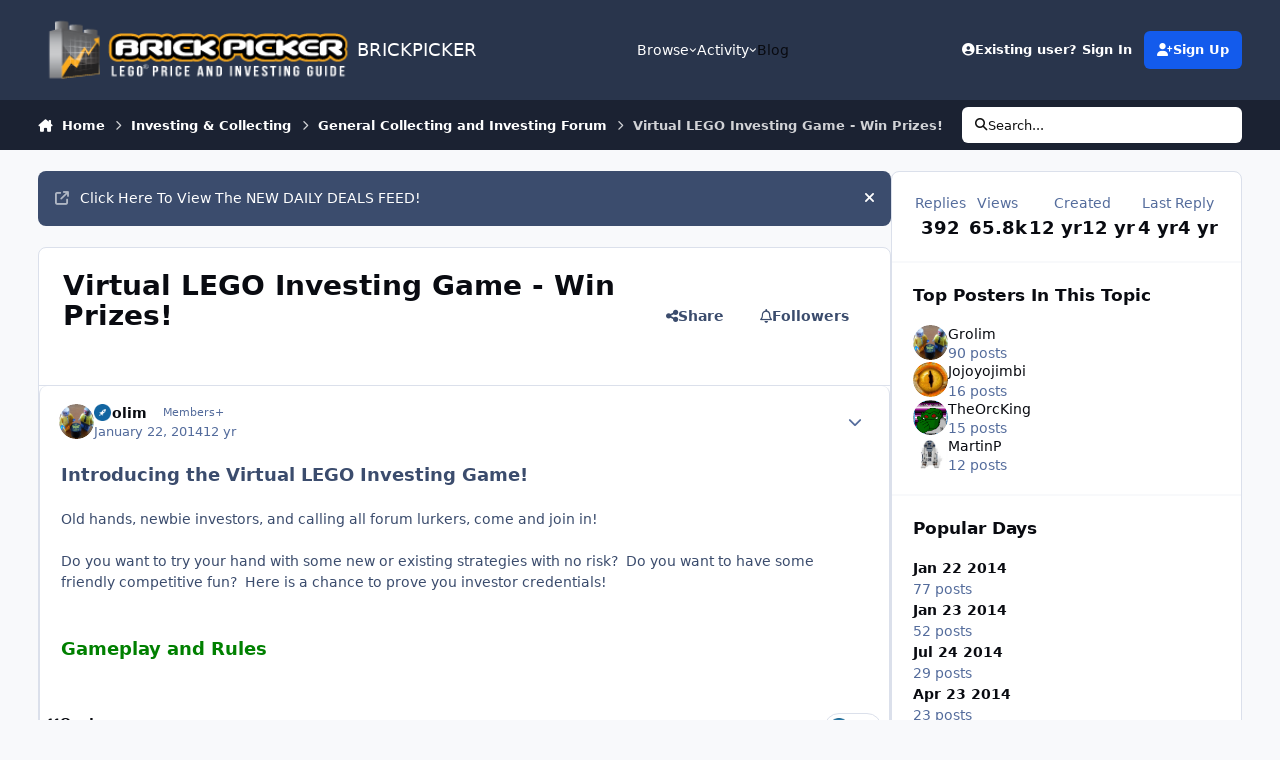

--- FILE ---
content_type: text/html;charset=UTF-8
request_url: https://www.brickpicker.com/topic/7915-virtual-lego-investing-game-win-prizes/page/3/
body_size: 29939
content:
<!DOCTYPE html>
<html lang="en-US" dir="ltr" 

data-ips-path="/topic/7915-virtual-lego-investing-game-win-prizes/page/3/"
data-ips-scheme='system'
data-ips-scheme-active='system'
data-ips-scheme-default='system'
data-ips-theme="15"
data-ips-scheme-toggle="true"


    data-ips-guest


data-ips-theme-setting-change-scheme='1'
data-ips-theme-setting-link-panels='1'
data-ips-theme-setting-nav-bar-icons='0'
data-ips-theme-setting-mobile-icons-location='footer'
data-ips-theme-setting-mobile-footer-labels='1'
data-ips-theme-setting-sticky-sidebar='1'
data-ips-theme-setting-flip-sidebar='0'

data-ips-layout='default'



>
	<head data-ips-hook="head">
		<meta charset="utf-8">
		<title data-ips-hook="title">Virtual LEGO Investing Game - Win Prizes! - Page 3 - General Collecting and Investing Forum - BRICKPICKER</title>
		
		
		
		

	
	<script>(() => document.documentElement.setAttribute('data-ips-scheme', (window.matchMedia('(prefers-color-scheme:dark)').matches) ? 'dark':'light'))();</script>

		


	<script>
		(() => {
			function getCookie(n) {
				let v = `; ${document.cookie}`, parts = v.split(`; ${n}=`);
				if (parts.length === 2) return parts.pop().split(';').shift();
			}
			
			const s = getCookie('ips4_scheme_preference');
			if(!s || s === document.documentElement.getAttribute("data-ips-scheme-active")) return;
			if(s === "system"){
				document.documentElement.setAttribute('data-ips-scheme',(window.matchMedia('(prefers-color-scheme:dark)').matches)?'dark':'light');
			} else {
				document.documentElement.setAttribute("data-ips-scheme",s);
			}
			document.documentElement.setAttribute("data-ips-scheme-active",s);
		})();
	</script>

		
			<!-- Global site tag (gtag.js) - Google Analytics -->
<script async src="https://pagead2.googlesyndication.com/pagead/js/adsbygoogle.js"></script>

<!-- Google tag (gtag.js) -->
<script async src="https://www.googletagmanager.com/gtag/js?id=UA-7611657-11"></script>
<script>
  window.dataLayer = window.dataLayer || [];
  function gtag(){dataLayer.push(arguments);}
  gtag('js', new Date());

  gtag('config', 'UA-7611657-11');
</script>



<!-- Start of Woopra Code -->
<script>
  (function(){
    var t,i,e,n=window,o=document,a=arguments,s="script",r=["config","track","identify","visit","push","call","trackForm","trackClick"],c=function(){var t,i=this;for(i._e=[],t=0;r.length>t;t++)(function(t){i[t]=function(){return i._e.push([t].concat(Array.prototype.slice.call(arguments,0))),i}})(r[t])};for(n._w=n._w||{},t=0;a.length>t;t++)n._w[a[t]]=n[a[t]]=n[a[t]]||new c;i=o.createElement(s),i.async=1,i.src="//static.woopra.com/js/w.js",e=o.getElementsByTagName(s)[0],e.parentNode.insertBefore(i,e)
  })("woopra");

  woopra.config({
      domain: 'brickpicker.com'
  });
  woopra.track();
</script>
<!-- End of Woopra Code -->
		
		
		
		
		


	<!--!Font Awesome Free 6 by @fontawesome - https://fontawesome.com License - https://fontawesome.com/license/free Copyright 2024 Fonticons, Inc.-->
	<link rel='stylesheet' href='//www.brickpicker.com/applications/core/interface/static/fontawesome/css/all.min.css?v=6.7.2'>



	<link rel='stylesheet' href='//www.brickpicker.com/static/css/core_global_framework_framework.css?v=83ae012afa1768571590'>

	<link rel='stylesheet' href='//www.brickpicker.com/static/css/core_front_core.css?v=83ae012afa1768571590'>

	<link rel='stylesheet' href='//www.brickpicker.com/static/css/forums_front_forums.css?v=83ae012afa1768571590'>

	<link rel='stylesheet' href='//www.brickpicker.com/static/css/forums_front_topics.css?v=83ae012afa1768571590'>


<!-- Content Config CSS Properties -->
<style id="contentOptionsCSS">
    :root {
        --i-embed-max-width: 500px;
        --i-embed-default-width: 500px;
        --i-embed-media-max-width: 100%;
    }
</style>



	
	
	<style id="themeVariables">
		
			:root{


}
		
	</style>

	
		<style id="themeCustomCSS">
			
		</style>
	

	


		



	<meta name="viewport" content="width=device-width, initial-scale=1, viewport-fit=cover">
	<meta name="apple-mobile-web-app-status-bar-style" content="black-translucent">
	
	
	
		<meta name="twitter:card" content="summary_large_image">
	
	
		
			<meta name="twitter:site" content="@brickpicker">
		
	
	
		
			
				
					<meta property="og:title" content="Virtual LEGO Investing Game - Win Prizes!">
				
			
		
	
		
			
				
					<meta property="og:type" content="website">
				
			
		
	
		
			
				
					<meta property="og:url" content="https://www.brickpicker.com/topic/7915-virtual-lego-investing-game-win-prizes/">
				
			
		
	
		
			
				
					<meta property="og:updated_time" content="2021-10-29T00:43:50Z">
				
			
		
	
		
			
				
					<meta property="og:image" content="https://bp-forum.s3.amazonaws.com/monthly_2021_10/1691756910_Screenshot(103).png.9eaf6ed661275e3ae3687cfeb1f05c36.png">
				
			
		
	
		
			
				
					<meta property="og:site_name" content="BRICKPICKER">
				
			
		
	
		
			
				
					<meta property="og:locale" content="en_US">
				
			
		
	
	
		
			<link rel="first" href="https://www.brickpicker.com/topic/7915-virtual-lego-investing-game-win-prizes/">
		
	
		
			<link rel="prev" href="https://www.brickpicker.com/topic/7915-virtual-lego-investing-game-win-prizes/page/2/">
		
	
		
			<link rel="next" href="https://www.brickpicker.com/topic/7915-virtual-lego-investing-game-win-prizes/page/4/">
		
	
		
			<link rel="last" href="https://www.brickpicker.com/topic/7915-virtual-lego-investing-game-win-prizes/page/16/">
		
	
		
			<link rel="canonical" href="https://www.brickpicker.com/topic/7915-virtual-lego-investing-game-win-prizes/page/3/">
		
	
	
	
	
	
	<link rel="manifest" href="https://www.brickpicker.com/manifest.webmanifest/">
	
	

	
	
		
	
		
	
		
	
		
	
		
	
		
	
		
	
		
	
		
	
		
	
		
	
		
	
		
	
		
	
		
	
		
	
		
	
		
	
		
	
		
	
		
	
		
	
		
	
		
			<link rel="apple-touch-icon" href="https://www.brickpicker.com/uploads/monthly_2020_09/apple-touch-icon-180x180.png?v=1717617202">
		
	

	
	


		

	
	<link rel='icon' href='https://www.brickpicker.com/uploads/monthly_2020_09/brickpicker_icon_hires.png' type="image/png">

	</head>
	<body data-ips-hook="body" class="ipsApp ipsApp_front " data-contentClass="IPS\forums\Topic" data-controller="core.front.core.app" data-pageApp="forums" data-pageLocation="front" data-pageModule="forums" data-pageController="topic" data-id="7915" >
		<a href="#ipsLayout__main" class="ipsSkipToContent">Jump to content</a>
		
		
		

<i-pull-to-refresh aria-hidden="true">
	<div class="iPullToRefresh"></div>
</i-pull-to-refresh>
		


	<i-pwa-install id="ipsPwaInstall">
		
		
			
		
			
		
			
		
			
		
			
		
			
		
			
		
			
		
			
		
			
		
			
		
			
		
			
		
			
		
			
		
			
		
			
		
			
		
			
		
			
		
			
		
			
		
			
		
			
				<img src="//bp-forum.s3.amazonaws.com/monthly_2020_09/apple-touch-icon-180x180.png" alt="" width="180" height="180" class="iPwaInstall__icon">
			
		
		<div class="iPwaInstall__content">
			<div class="iPwaInstall__title">View in the app</div>
			<p class="iPwaInstall__desc">A better way to browse. <strong>Learn more</strong>.</p>
		</div>
		<button type="button" class="iPwaInstall__learnMore" popovertarget="iPwaInstall__learnPopover">Learn more</button>
		<button type="button" class="iPwaInstall__dismiss" id="iPwaInstall__dismiss"><span aria-hidden="true">&times;</span><span class="ipsInvisible">Dismiss</span></button>
	</i-pwa-install>
	
	<i-card popover id="iPwaInstall__learnPopover">
		<button class="iCardDismiss" type="button" tabindex="-1" popovertarget="iPwaInstall__learnPopover" popovertargetaction="hide">Close</button>
		<div class="iCard">
			<div class="iCard__content iPwaInstallPopover">
				<div class="i-flex i-gap_2">
					
						
					
						
					
						
					
						
					
						
					
						
					
						
					
						
					
						
					
						
					
						
					
						
					
						
					
						
					
						
					
						
					
						
					
						
					
						
					
						
					
						
					
						
					
						
					
						
							<img src="//bp-forum.s3.amazonaws.com/monthly_2020_09/apple-touch-icon-180x180.png" alt="" width="180" height="180" class="iPwaInstallPopover__icon">
						
					
					<div class="i-flex_11 i-align-self_center">
						<div class="i-font-weight_700 i-color_hard">BRICKPICKER</div>
						<p>A full-screen app on your home screen with push notifications, badges and more.</p>
					</div>
				</div>

				<div class="iPwaInstallPopover__ios">
					<div class="iPwaInstallPopover__title">
						<svg xmlns="http://www.w3.org/2000/svg" viewBox="0 0 384 512"><path d="M318.7 268.7c-.2-36.7 16.4-64.4 50-84.8-18.8-26.9-47.2-41.7-84.7-44.6-35.5-2.8-74.3 20.7-88.5 20.7-15 0-49.4-19.7-76.4-19.7C63.3 141.2 4 184.8 4 273.5q0 39.3 14.4 81.2c12.8 36.7 59 126.7 107.2 125.2 25.2-.6 43-17.9 75.8-17.9 31.8 0 48.3 17.9 76.4 17.9 48.6-.7 90.4-82.5 102.6-119.3-65.2-30.7-61.7-90-61.7-91.9zm-56.6-164.2c27.3-32.4 24.8-61.9 24-72.5-24.1 1.4-52 16.4-67.9 34.9-17.5 19.8-27.8 44.3-25.6 71.9 26.1 2 49.9-11.4 69.5-34.3z"/></svg>
						<span>To install this app on iOS and iPadOS</span>
					</div>
					<ol class="ipsList ipsList--bullets i-color_soft i-margin-top_2">
						<li>Tap the <svg xmlns='http://www.w3.org/2000/svg' viewBox='0 0 416 550.4' class='iPwaInstallPopover__svg'><path d='M292.8 129.6 208 44.8l-84.8 84.8-22.4-22.4L208 0l107.2 107.2-22.4 22.4Z'/><path d='M192 22.4h32v336h-32v-336Z'/><path d='M368 550.4H48c-27.2 0-48-20.8-48-48v-288c0-27.2 20.8-48 48-48h112v32H48c-9.6 0-16 6.4-16 16v288c0 9.6 6.4 16 16 16h320c9.6 0 16-6.4 16-16v-288c0-9.6-6.4-16-16-16H256v-32h112c27.2 0 48 20.8 48 48v288c0 27.2-20.8 48-48 48Z'/></svg> Share icon in Safari</li>
						<li>Scroll the menu and tap <strong>Add to Home Screen</strong>.</li>
						<li>Tap <strong>Add</strong> in the top-right corner.</li>
					</ol>
				</div>
				<div class="iPwaInstallPopover__android">
					<div class="iPwaInstallPopover__title">
						<svg xmlns="http://www.w3.org/2000/svg" viewBox="0 0 576 512"><path d="M420.6 301.9a24 24 0 1 1 24-24 24 24 0 0 1 -24 24m-265.1 0a24 24 0 1 1 24-24 24 24 0 0 1 -24 24m273.7-144.5 47.9-83a10 10 0 1 0 -17.3-10h0l-48.5 84.1a301.3 301.3 0 0 0 -246.6 0L116.2 64.5a10 10 0 1 0 -17.3 10h0l47.9 83C64.5 202.2 8.2 285.6 0 384H576c-8.2-98.5-64.5-181.8-146.9-226.6"/></svg>
						<span>To install this app on Android</span>
					</div>
					<ol class="ipsList ipsList--bullets i-color_soft i-margin-top_2">
						<li>Tap the 3-dot menu (⋮) in the top-right corner of the browser.</li>
						<li>Tap <strong>Add to Home screen</strong> or <strong>Install app</strong>.</li>
						<li>Confirm by tapping <strong>Install</strong>.</li>
					</ol>
				</div>
			</div>
		</div>
	</i-card>

		
		<div class="ipsLayout" id="ipsLayout" data-ips-hook="layout">
			
			<div class="ipsLayout__app" data-ips-hook="app">
				
				<div data-ips-hook="mobileHeader" class="ipsMobileHeader ipsResponsive_header--mobile">
					
<a href="https://www.brickpicker.com/" data-ips-hook="logo" class="ipsLogo ipsLogo--mobile" accesskey="1">
	
		

		

	
  	<div class="ipsLogo__text">
		<span class="ipsLogo__name" data-ips-theme-text="set__i-logo-text">BRICKPICKER</span>
		
			<span class="ipsLogo__slogan" data-ips-theme-text="set__i-logo-slogan"></span>
		
	</div>
</a>
					
<ul data-ips-hook="mobileNavHeader" class="ipsMobileNavIcons ipsResponsive_header--mobile">
	
		<li data-el="guest">
			<button type="button" class="ipsMobileNavIcons__button ipsMobileNavIcons__button--primary" aria-controls="ipsOffCanvas--guest" aria-expanded="false" data-ipscontrols>
				<span>Sign In</span>
			</button>
		</li>
	
	
	
		
	
    
	
	
</ul>
				</div>
				
				


				
					
<nav class="ipsBreadcrumb ipsBreadcrumb--mobile ipsResponsive_header--mobile" aria-label="Breadcrumbs" >
	<ol itemscope itemtype="https://schema.org/BreadcrumbList" class="ipsBreadcrumb__list">
		<li itemprop="itemListElement" itemscope itemtype="https://schema.org/ListItem">
			<a title="Home" href="https://www.brickpicker.com/" itemprop="item">
				<i class="fa-solid fa-house-chimney"></i> <span itemprop="name">Home</span>
			</a>
			<meta itemprop="position" content="1">
		</li>
		
		
		
			
				<li itemprop="itemListElement" itemscope itemtype="https://schema.org/ListItem">
					<a href="https://www.brickpicker.com/forum/3-investing-collecting/" itemprop="item">
						<span itemprop="name">Investing &amp; Collecting </span>
					</a>
					<meta itemprop="position" content="2">
				</li>
			
			
		
			
				<li itemprop="itemListElement" itemscope itemtype="https://schema.org/ListItem">
					<a href="https://www.brickpicker.com/forum/6-general-collecting-and-investing-forum/" itemprop="item">
						<span itemprop="name">General Collecting and Investing Forum </span>
					</a>
					<meta itemprop="position" content="3">
				</li>
			
			
		
			
				<li aria-current="location" itemprop="itemListElement" itemscope itemtype="https://schema.org/ListItem">
					<span itemprop="name">Virtual LEGO Investing Game - Win Prizes!</span>
					<meta itemprop="position" content="4">
				</li>
			
			
		
	</ol>
	<ul class="ipsBreadcrumb__feed" data-ips-hook="feed">
		
		<li >
			<a data-action="defaultStream" href="https://www.brickpicker.com/discover/" ><i class="fa-regular fa-file-lines"></i> <span data-role="defaultStreamName">All Activity</span></a>
		</li>
	</ul>
</nav>
				
				
					<header data-ips-hook="header" class="ipsHeader ipsResponsive_header--desktop">
						
						
							<div data-ips-hook="primaryHeader" class="ipsHeader__primary" >
								<div class="ipsWidth ipsHeader__align">
									<div data-ips-header-position="4" class="ipsHeader__start">


	
		<div data-ips-header-content='logo'>
			<!-- logo -->
			
				
<a href="https://www.brickpicker.com/" data-ips-hook="logo" class="ipsLogo ipsLogo--desktop" accesskey="1">
	
		

    
    
    
    <picture class='ipsLogo__image ipsLogo__image--light'>
        <source srcset="[data-uri]" media="(max-width: 979px)">
        <img src="https://www.brickpicker.com/uploads/monthly_2020_09/brickpicker_logo_300px_white.png.d1589642ac7cba1720b51504ab43961b.png"   alt='BRICKPICKER' data-ips-theme-image='logo-light'>
    </picture>

		

	
  	<div class="ipsLogo__text">
		<span class="ipsLogo__name" data-ips-theme-text="set__i-logo-text">BRICKPICKER</span>
		
			<span class="ipsLogo__slogan" data-ips-theme-text="set__i-logo-slogan"></span>
		
	</div>
</a>
			
			
			    
			    
			    
			    
			
		</div>
	

	

	

	

	
</div>
									<div data-ips-header-position="5" class="ipsHeader__center">


	

	
		<div data-ips-header-content='navigation'>
			<!-- navigation -->
			
			
			    
				    


<nav data-ips-hook="navBar" class="ipsNav" aria-label="Primary">
	<i-navigation-menu>
		<ul class="ipsNavBar" data-role="menu">
			


	
		
		
			
		
		
		<li  data-id="1" data-active data-navApp="core" data-navExt="Menu" >
			
			
				
					<button aria-expanded="false" aria-controls="elNavSecondary_1" data-ipscontrols type="button">
						<span class="ipsNavBar__icon" aria-hidden="true">
							
								<i class="fa-solid" style="--icon:'\f1c5'"></i>
							
						</span>
						<span class="ipsNavBar__text">
							<span class="ipsNavBar__label">Browse</span>
							<i class="fa-solid fa-angle-down"></i>
						</span>
					</button>
					
						<ul class='ipsNav__dropdown' id='elNavSecondary_1' data-ips-hidden-light-dismiss hidden>
							


	
		
		
			
		
		
		<li  data-id="7" data-active data-navApp="forums" data-navExt="Forums" >
			
			
				
					<a href="https://www.brickpicker.com"  data-navItem-id="7" aria-current="page">
						<span class="ipsNavBar__icon" aria-hidden="true">
							
								<i class="fa-solid" style="--icon:'\f075'"></i>
							
						</span>
						<span class="ipsNavBar__text">
							<span class="ipsNavBar__label">Forums</span>
						</span>
					</a>
				
			
		</li>
	

	
		
		
		
		<li  data-id="8"  data-navApp="gallery" data-navExt="Gallery" >
			
			
				
					<a href="https://www.brickpicker.com/gallery/"  data-navItem-id="8" >
						<span class="ipsNavBar__icon" aria-hidden="true">
							
								<i class="fa-solid" style="--icon:'\f87c'"></i>
							
						</span>
						<span class="ipsNavBar__text">
							<span class="ipsNavBar__label">Gallery</span>
						</span>
					</a>
				
			
		</li>
	

	

	
		
		
		
		<li  data-id="11"  data-navApp="core" data-navExt="StaffDirectory" >
			
			
				
					<a href="https://www.brickpicker.com/staff/"  data-navItem-id="11" >
						<span class="ipsNavBar__icon" aria-hidden="true">
							
								<i class="fa-solid" style="--icon:'\f2bb'"></i>
							
						</span>
						<span class="ipsNavBar__text">
							<span class="ipsNavBar__label">Staff</span>
						</span>
					</a>
				
			
		</li>
	

	
		
		
		
		<li  data-id="12"  data-navApp="core" data-navExt="OnlineUsers" >
			
			
				
					<a href="https://www.brickpicker.com/online/"  data-navItem-id="12" >
						<span class="ipsNavBar__icon" aria-hidden="true">
							
								<i class="fa-solid" style="--icon:'\f017'"></i>
							
						</span>
						<span class="ipsNavBar__text">
							<span class="ipsNavBar__label">Online Users</span>
						</span>
					</a>
				
			
		</li>
	

	
		
		
		
		<li  data-id="81"  data-navApp="core" data-navExt="Leaderboard" >
			
			
				
					<a href="https://www.brickpicker.com/leaderboard/"  data-navItem-id="81" >
						<span class="ipsNavBar__icon" aria-hidden="true">
							
								<i class="fa-solid" style="--icon:'\f091'"></i>
							
						</span>
						<span class="ipsNavBar__text">
							<span class="ipsNavBar__label">Leaderboard</span>
						</span>
					</a>
				
			
		</li>
	

						</ul>
					
				
			
		</li>
	

	
		
		
		
		<li  data-id="2"  data-navApp="core" data-navExt="Menu" >
			
			
				
					<button aria-expanded="false" aria-controls="elNavSecondary_2" data-ipscontrols type="button">
						<span class="ipsNavBar__icon" aria-hidden="true">
							
								<i class="fa-solid" style="--icon:'\f1c5'"></i>
							
						</span>
						<span class="ipsNavBar__text">
							<span class="ipsNavBar__label">Activity</span>
							<i class="fa-solid fa-angle-down"></i>
						</span>
					</button>
					
						<ul class='ipsNav__dropdown' id='elNavSecondary_2' data-ips-hidden-light-dismiss hidden>
							


	
		
		
		
		<li  data-id="13"  data-navApp="core" data-navExt="AllActivity" >
			
			
				
					<a href="https://www.brickpicker.com/discover/"  data-navItem-id="13" >
						<span class="ipsNavBar__icon" aria-hidden="true">
							
								<i class="fa-solid" style="--icon:'\f0ca'"></i>
							
						</span>
						<span class="ipsNavBar__text">
							<span class="ipsNavBar__label">All Activity</span>
						</span>
					</a>
				
			
		</li>
	

	
		
		
		
		<li  data-id="14"  data-navApp="core" data-navExt="YourActivityStreams" >
			
			
				
					<a href="#"  data-navItem-id="14" >
						<span class="ipsNavBar__icon" aria-hidden="true">
							
								<i class="fa-solid" style="--icon:'\f0ae'"></i>
							
						</span>
						<span class="ipsNavBar__text">
							<span class="ipsNavBar__label">My Activity Streams</span>
						</span>
					</a>
				
			
		</li>
	

	
		
		
		
		<li  data-id="15"  data-navApp="core" data-navExt="YourActivityStreamsItem" data-streamid='15'>
			
			
				
					<a href="https://www.brickpicker.com/discover/unread/"  data-navItem-id="15" >
						<span class="ipsNavBar__icon" aria-hidden="true">
							
								<i class="fa-solid" style="--icon:'\f1ea'"></i>
							
						</span>
						<span class="ipsNavBar__text">
							<span class="ipsNavBar__label">View New Content</span>
						</span>
					</a>
				
			
		</li>
	

	
		
		
		
		<li  data-id="16"  data-navApp="core" data-navExt="YourActivityStreamsItem" data-streamid='16'>
			
			
				
					<a href="https://www.brickpicker.com/discover/content-started/"  data-navItem-id="16" >
						<span class="ipsNavBar__icon" aria-hidden="true">
							
								<i class="fa-solid" style="--icon:'\f2bd'"></i>
							
						</span>
						<span class="ipsNavBar__text">
							<span class="ipsNavBar__label">Content I Started</span>
						</span>
					</a>
				
			
		</li>
	

	
		
		
		
		<li  data-id="17"  data-navApp="core" data-navExt="Search" >
			
			
				
					<a href="https://www.brickpicker.com/search/"  data-navItem-id="17" >
						<span class="ipsNavBar__icon" aria-hidden="true">
							
								<i class="fa-solid" style="--icon:'\f002'"></i>
							
						</span>
						<span class="ipsNavBar__text">
							<span class="ipsNavBar__label">Search</span>
						</span>
					</a>
				
			
		</li>
	

						</ul>
					
				
			
		</li>
	

	

	
		
		
		
		<li  data-id="54"  data-navApp="core" data-navExt="CustomItem" >
			
			
				
					<a href="https://www.brickpicker.com/blog/"  data-navItem-id="54" >
						<span class="ipsNavBar__icon" aria-hidden="true">
							
								<i class="fa-solid" style="--icon:'\f1c5'"></i>
							
						</span>
						<span class="ipsNavBar__text">
							<span class="ipsNavBar__label">Blog</span>
						</span>
					</a>
				
			
		</li>
	

	

	

	

	

	

	

			<li data-role="moreLi" hidden>
				<button aria-expanded="false" aria-controls="nav__more" data-ipscontrols type="button">
					<span class="ipsNavBar__icon" aria-hidden="true">
						<i class="fa-solid fa-bars"></i>
					</span>
					<span class="ipsNavBar__text">
						<span class="ipsNavBar__label">More</span>
						<i class="fa-solid fa-angle-down"></i>
					</span>
				</button>
				<ul class="ipsNav__dropdown" id="nav__more" data-role="moreMenu" data-ips-hidden-light-dismiss hidden></ul>
			</li>
		</ul>
		<div class="ipsNavPriority js-ipsNavPriority" aria-hidden="true">
			<ul class="ipsNavBar" data-role="clone">
				<li data-role="moreLiClone">
					<button aria-expanded="false" aria-controls="nav__more" data-ipscontrols type="button">
						<span class="ipsNavBar__icon" aria-hidden="true">
							<i class="fa-solid fa-bars"></i>
						</span>
						<span class="ipsNavBar__text">
							<span class="ipsNavBar__label">More</span>
							<i class="fa-solid fa-angle-down"></i>
						</span>
					</button>
				</li>
				


	
		
		
			
		
		
		<li  data-id="1" data-active data-navApp="core" data-navExt="Menu" >
			
			
				
					<button aria-expanded="false" aria-controls="elNavSecondary_1" data-ipscontrols type="button">
						<span class="ipsNavBar__icon" aria-hidden="true">
							
								<i class="fa-solid" style="--icon:'\f1c5'"></i>
							
						</span>
						<span class="ipsNavBar__text">
							<span class="ipsNavBar__label">Browse</span>
							<i class="fa-solid fa-angle-down"></i>
						</span>
					</button>
					
				
			
		</li>
	

	
		
		
		
		<li  data-id="2"  data-navApp="core" data-navExt="Menu" >
			
			
				
					<button aria-expanded="false" aria-controls="elNavSecondary_2" data-ipscontrols type="button">
						<span class="ipsNavBar__icon" aria-hidden="true">
							
								<i class="fa-solid" style="--icon:'\f1c5'"></i>
							
						</span>
						<span class="ipsNavBar__text">
							<span class="ipsNavBar__label">Activity</span>
							<i class="fa-solid fa-angle-down"></i>
						</span>
					</button>
					
				
			
		</li>
	

	

	
		
		
		
		<li  data-id="54"  data-navApp="core" data-navExt="CustomItem" >
			
			
				
					<a href="https://www.brickpicker.com/blog/"  data-navItem-id="54" >
						<span class="ipsNavBar__icon" aria-hidden="true">
							
								<i class="fa-solid" style="--icon:'\f1c5'"></i>
							
						</span>
						<span class="ipsNavBar__text">
							<span class="ipsNavBar__label">Blog</span>
						</span>
					</a>
				
			
		</li>
	

	

	

	

	

	

	

			</ul>
		</div>
	</i-navigation-menu>
</nav>
			    
			    
			    
			    
			
		</div>
	

	

	

	
</div>
									<div data-ips-header-position="6" class="ipsHeader__end">


	

	

	
		<div data-ips-header-content='user'>
			<!-- user -->
			
			
			    
			    
				    

	<ul id="elUserNav" data-ips-hook="userBarGuest" class="ipsUserNav ipsUserNav--guest">
        
		
        
        
        
            
            <li id="elSignInLink" data-el="sign-in">
                <button type="button" id="elUserSignIn" popovertarget="elUserSignIn_menu" class="ipsUserNav__link">
                	<i class="fa-solid fa-circle-user"></i>
                	<span class="ipsUserNav__text">Existing user? Sign In</span>
                </button>                
                
<i-dropdown popover id="elUserSignIn_menu">
	<div class="iDropdown">
		<form accept-charset='utf-8' method='post' action='https://www.brickpicker.com/login/'>
			<input type="hidden" name="csrfKey" value="c3f463364bd5286a45a417d5afc2dba5">
			<input type="hidden" name="ref" value="aHR0cHM6Ly93d3cuYnJpY2twaWNrZXIuY29tL3RvcGljLzc5MTUtdmlydHVhbC1sZWdvLWludmVzdGluZy1nYW1lLXdpbi1wcml6ZXMvcGFnZS8zLw==">
			<div data-role="loginForm">
				
				
				
					
<div class="">
	<h4 class="ipsTitle ipsTitle--h3 i-padding_2 i-padding-bottom_0 i-color_hard">Sign In</h4>
	<ul class='ipsForm ipsForm--vertical ipsForm--login-popup'>
		<li class="ipsFieldRow ipsFieldRow--noLabel ipsFieldRow--fullWidth">
			<label class="ipsFieldRow__label" for="login_popup_email">Email Address</label>
			<div class="ipsFieldRow__content">
                <input type="email" class='ipsInput ipsInput--text' placeholder="Email Address" name="auth" autocomplete="email" id='login_popup_email'>
			</div>
		</li>
		<li class="ipsFieldRow ipsFieldRow--noLabel ipsFieldRow--fullWidth">
			<label class="ipsFieldRow__label" for="login_popup_password">Password</label>
			<div class="ipsFieldRow__content">
				<input type="password" class='ipsInput ipsInput--text' placeholder="Password" name="password" autocomplete="current-password" id='login_popup_password'>
			</div>
		</li>
		<li class="ipsFieldRow ipsFieldRow--checkbox">
			<input type="checkbox" name="remember_me" id="remember_me_checkbox_popup" value="1" checked class="ipsInput ipsInput--toggle">
			<div class="ipsFieldRow__content">
				<label class="ipsFieldRow__label" for="remember_me_checkbox_popup">Remember me</label>
				<div class="ipsFieldRow__desc">Not recommended on shared computers</div>
			</div>
		</li>
		<li class="ipsSubmitRow">
			<button type="submit" name="_processLogin" value="usernamepassword" class="ipsButton ipsButton--primary i-width_100p">Sign In</button>
			
				<p class="i-color_soft i-link-color_inherit i-font-weight_500 i-font-size_-1 i-margin-top_2">
					
						<a href='https://www.brickpicker.com/lostpassword/' data-ipsDialog data-ipsDialog-title='Forgot your password?'>
					
					Forgot your password?</a>
				</p>
			
		</li>
	</ul>
</div>
				
			</div>
		</form>
	</div>
</i-dropdown>
            </li>
            
        
		
			<li data-el="sign-up">
				
					<a href="https://www.brickpicker.com/register/" class="ipsUserNav__link ipsUserNav__link--sign-up" data-ipsdialog data-ipsdialog-size="narrow" data-ipsdialog-title="Sign Up"  id="elRegisterButton">
						<i class="fa-solid fa-user-plus"></i>
						<span class="ipsUserNav__text">Sign Up</span>
					</a>
				
			</li>
		
		
	</ul>

			    
			    
			    
			
		</div>
	

	

	
</div>
								</div>
							</div>
						
						
							<div data-ips-hook="secondaryHeader" class="ipsHeader__secondary" >
								<div class="ipsWidth ipsHeader__align">
									<div data-ips-header-position="7" class="ipsHeader__start">


	

	

	

	
		<div data-ips-header-content='breadcrumb'>
			<!-- breadcrumb -->
			
			
			    
			    
			    
				    
<nav class="ipsBreadcrumb ipsBreadcrumb--top " aria-label="Breadcrumbs" >
	<ol itemscope itemtype="https://schema.org/BreadcrumbList" class="ipsBreadcrumb__list">
		<li itemprop="itemListElement" itemscope itemtype="https://schema.org/ListItem">
			<a title="Home" href="https://www.brickpicker.com/" itemprop="item">
				<i class="fa-solid fa-house-chimney"></i> <span itemprop="name">Home</span>
			</a>
			<meta itemprop="position" content="1">
		</li>
		
		
		
			
				<li itemprop="itemListElement" itemscope itemtype="https://schema.org/ListItem">
					<a href="https://www.brickpicker.com/forum/3-investing-collecting/" itemprop="item">
						<span itemprop="name">Investing &amp; Collecting </span>
					</a>
					<meta itemprop="position" content="2">
				</li>
			
			
		
			
				<li itemprop="itemListElement" itemscope itemtype="https://schema.org/ListItem">
					<a href="https://www.brickpicker.com/forum/6-general-collecting-and-investing-forum/" itemprop="item">
						<span itemprop="name">General Collecting and Investing Forum </span>
					</a>
					<meta itemprop="position" content="3">
				</li>
			
			
		
			
				<li aria-current="location" itemprop="itemListElement" itemscope itemtype="https://schema.org/ListItem">
					<span itemprop="name">Virtual LEGO Investing Game - Win Prizes!</span>
					<meta itemprop="position" content="4">
				</li>
			
			
		
	</ol>
	<ul class="ipsBreadcrumb__feed" data-ips-hook="feed">
		
		<li >
			<a data-action="defaultStream" href="https://www.brickpicker.com/discover/" ><i class="fa-regular fa-file-lines"></i> <span data-role="defaultStreamName">All Activity</span></a>
		</li>
	</ul>
</nav>
			    
			    
			
		</div>
	

	
</div>
									<div data-ips-header-position="8" class="ipsHeader__center">


	

	

	

	

	
</div>
									<div data-ips-header-position="9" class="ipsHeader__end">


	

	

	

	

	
		<div data-ips-header-content='search'>
			<!-- search -->
			
			
			    
			    
			    
			    
				    

	<button class='ipsSearchPseudo' popovertarget="ipsSearchDialog" type="button">
		<i class="fa-solid fa-magnifying-glass"></i>
		<span>Search...</span>
	</button>

			    
			
		</div>
	
</div>
								</div>
							</div>
						
					</header>
				
				<main data-ips-hook="main" class="ipsLayout__main" id="ipsLayout__main" tabindex="-1">
					<div class="ipsWidth ipsWidth--main-content">
						<div class="ipsContentWrap">
							
							

							<div class="ipsLayout__columns">
								<section data-ips-hook="primaryColumn" class="ipsLayout__primary-column">
									
									
									
                                    
									

	


	<div class='ipsAnnouncements ipsAnnouncements--content' data-controller="core.front.core.announcementBanner">
		
			
			
				<div class='ipsAnnouncement ipsAnnouncement--information' data-announcementId="91">
					
						<a href='https://www.brickpicker.com/forums/topic/21362-new-daily-deals-feed' class='ipsAnnouncement__link' target="_blank" rel='noopener'><i class="fa-solid fa-arrow-up-right-from-square ipsAnnouncement__icon"></i>Click Here To View The NEW DAILY DEALS FEED!</a>
					
					<button type="button" data-role="dismissAnnouncement"><i class="fa-solid fa-xmark"></i><span class="ipsInvisible">Hide announcement</span></button>
				</div>
			
		
	</div>




    
    



									




<!-- Start #ipsTopicView -->
<div class="ipsBlockSpacer" id="ipsTopicView" data-ips-topic-ui="minimal" data-ips-topic-first-page="false" data-ips-topic-comments="all">




<div class="ipsBox ipsBox--topicHeader ipsPull">
	<header class="ipsPageHeader">
		<div class="ipsPageHeader__row">
			<div data-ips-hook="header" class="ipsPageHeader__primary">
				<div class="ipsPageHeader__title">
					
						<h1 data-ips-hook="title">Virtual LEGO Investing Game - Win Prizes!</h1>
					
					<div data-ips-hook="badges" class="ipsBadges">
						
					</div>
				</div>
				
				
			</div>
			
				<ul data-ips-hook="topicHeaderButtons" class="ipsButtons">
					
						<li>


    <button type="button" id="elShareItem_733721134" popovertarget="elShareItem_733721134_menu" class='ipsButton ipsButton--share ipsButton--inherit '>
        <i class='fa-solid fa-share-nodes'></i><span class="ipsButton__label">Share</span>
    </button>
    <i-dropdown popover id="elShareItem_733721134_menu" data-controller="core.front.core.sharelink">
        <div class="iDropdown">
            <div class='i-padding_2'>
                
                
                <span data-ipsCopy data-ipsCopy-flashmessage>
                    <a href="https://www.brickpicker.com/topic/7915-virtual-lego-investing-game-win-prizes/" class="ipsPageActions__mainLink" data-role="copyButton" data-clipboard-text="https://www.brickpicker.com/topic/7915-virtual-lego-investing-game-win-prizes/" data-ipstooltip title='Copy Link to Clipboard'><i class="fa-regular fa-copy"></i> https://www.brickpicker.com/topic/7915-virtual-lego-investing-game-win-prizes/</a>
                </span>
                <ul class='ipsList ipsList--inline i-justify-content_center i-gap_1 i-margin-top_2'>
                    
                        <li>
<a href="https://x.com/share?url=https%3A%2F%2Fwww.brickpicker.com%2Ftopic%2F7915-virtual-lego-investing-game-win-prizes%2F" class="ipsShareLink ipsShareLink--x" target="_blank" data-role="shareLink" title='Share on X' data-ipsTooltip rel='nofollow noopener'>
    <i class="fa-brands fa-x-twitter"></i>
</a></li>
                    
                        <li>
<a href="https://www.facebook.com/sharer/sharer.php?u=https%3A%2F%2Fwww.brickpicker.com%2Ftopic%2F7915-virtual-lego-investing-game-win-prizes%2F" class="ipsShareLink ipsShareLink--facebook" target="_blank" data-role="shareLink" title='Share on Facebook' data-ipsTooltip rel='noopener nofollow'>
	<i class="fa-brands fa-facebook"></i>
</a></li>
                    
                        <li>
<a href="https://www.reddit.com/submit?url=https%3A%2F%2Fwww.brickpicker.com%2Ftopic%2F7915-virtual-lego-investing-game-win-prizes%2F&amp;title=Virtual+LEGO+Investing+Game+-+Win+Prizes%21" rel="nofollow noopener" class="ipsShareLink ipsShareLink--reddit" target="_blank" title='Share on Reddit' data-ipsTooltip>
	<i class="fa-brands fa-reddit"></i>
</a></li>
                    
                        <li>
<a href="https://pinterest.com/pin/create/button/?url=https://www.brickpicker.com/topic/7915-virtual-lego-investing-game-win-prizes/&amp;media=" class="ipsShareLink ipsShareLink--pinterest" rel="nofollow noopener" target="_blank" data-role="shareLink" title='Share on Pinterest' data-ipsTooltip>
	<i class="fa-brands fa-pinterest"></i>
</a></li>
                    
                </ul>
                
                    <button class='ipsHide ipsButton ipsButton--small ipsButton--inherit ipsButton--wide i-margin-top_2' data-controller='core.front.core.webshare' data-role='webShare' data-webShareTitle='Virtual LEGO Investing Game - Win Prizes!' data-webShareText='Virtual LEGO Investing Game - Win Prizes!' data-webShareUrl='https://www.brickpicker.com/topic/7915-virtual-lego-investing-game-win-prizes/'>More sharing options...</button>
                
            </div>
        </div>
    </i-dropdown>
</li>
					
					
					<li>

<div data-followApp='forums' data-followArea='topic' data-followID='7915' data-controller='core.front.core.followButton'>
	

	<a data-ips-hook="guest" href="https://www.brickpicker.com/login/" rel="nofollow" class="ipsButton ipsButton--follow" data-role="followButton" data-ipstooltip title="Sign in to follow this">
		<span>
			<i class="fa-regular fa-bell"></i>
			<span class="ipsButton__label">Followers</span>
		</span>
		
	</a>

</div></li>
				</ul>
			
		</div>
		
		
	</header>

	

		<!-- First post of modern view -->
		



<a id="findComment-216579"></a>
<div id="comment-216579"></div>
<article data-ips-hook="postWrapper" id="elComment_216579" class="
		ipsEntry js-ipsEntry ipsEntry--first-simple ipsEntry--simple 
        
        
        
        
        
		"   data-ips-first-post>
	
	
<aside data-ips-hook="topicAuthorColumn" class="ipsEntry__header" data-feedid="forums-ips_forums_topic-7915">
	<div class="ipsEntry__header-align">

		<div class="ipsPhotoPanel">
			<!-- Avatar -->
			<div class="ipsAvatarStack" data-ips-hook="postUserPhoto">
				


	<a data-ips-hook="userPhotoWithUrl" href="https://www.brickpicker.com/profile/4274-grolim/" rel="nofollow" data-ipshover data-ipshover-width="370" data-ipshover-target="https://www.brickpicker.com/profile/4274-grolim/?do=hovercard"  class="ipsUserPhoto ipsUserPhoto--fluid" title="Go to Grolim's profile" data-group="12" aria-hidden="true" tabindex="-1">
		<img src="//bp-forum.s3.amazonaws.com/profile/photo-4274.jpg" alt="Grolim" loading="lazy">
	</a>

				
					
<img src='https://www.brickpicker.com/static/resources/core_84c1e40ea0e759e3f1505eb1788ddf3c_default_rank.png' loading="lazy" alt="BRICKFOLIO MANAGER" class="ipsAvatarStack__rank" data-ipsTooltip title="Rank: BRICKFOLIO MANAGER (7/11)">
				
				
			</div>
			<!-- Username -->
			<div class="ipsPhotoPanel__text">
				<h3 data-ips-hook="postUsername" class="ipsEntry__username">
					


<a href='https://www.brickpicker.com/profile/4274-grolim/' rel="nofollow" data-ipsHover data-ipsHover-width='370' data-ipsHover-target='https://www.brickpicker.com/profile/4274-grolim/?do=hovercard&amp;referrer=https%253A%252F%252Fwww.brickpicker.com%252Ftopic%252F7915-virtual-lego-investing-game-win-prizes%252Fpage%252F3%252F' title="Go to Grolim's profile" class="ipsUsername" translate="no">Grolim</a>
					
						<span class="ipsEntry__group">
							
								<span style='color:#'>Members+</span>
							
						</span>
					
					
				</h3>
				<p class="ipsPhotoPanel__secondary">
					<time datetime='2014-01-22T02:52:56Z' title='01/22/2014 02:52  AM' data-short='12 yr' class='ipsTime ipsTime--long'><span class='ipsTime__long'>January 22, 2014</span><span class='ipsTime__short'>12 yr</span></time>
				</p>
			</div>
		</div>

		<!-- Minimal badges -->
		<ul data-ips-hook="postBadgesSecondary" class="ipsBadges">
			
			
			
			
			
			
		</ul>

		

		

		
			<!-- Expand mini profile -->
			<button class="ipsEntry__topButton ipsEntry__topButton--profile" type="button" aria-controls="mini-profile-216579" aria-expanded="false" data-ipscontrols data-ipscontrols-src="https://www.brickpicker.com/?&amp;app=core&amp;module=system&amp;controller=ajax&amp;do=miniProfile&amp;authorId=4274&amp;solvedCount=load" aria-label="Author stats" data-ipstooltip><i class="fa-solid fa-chevron-down" aria-hidden="true"></i></button>
		

        
<!-- Mini profile -->

	<div id='mini-profile-216579' data-ips-hidden-animation="slide-fade" hidden class="ipsEntry__profile-row ipsLoading ipsLoading--small">
        
            <ul class='ipsEntry__profile'></ul>
        
	</div>

	</div>
</aside>
	

<div id="comment-216579_wrap" data-controller="core.front.core.comment" data-feedid="forums-ips_forums_topic-7915" data-commentapp="forums" data-commenttype="forums" data-commentid="216579" data-quotedata="{&quot;userid&quot;:4274,&quot;username&quot;:&quot;Grolim&quot;,&quot;timestamp&quot;:1390359176,&quot;contentapp&quot;:&quot;forums&quot;,&quot;contenttype&quot;:&quot;forums&quot;,&quot;contentid&quot;:7915,&quot;contentclass&quot;:&quot;forums_Topic&quot;,&quot;contentcommentid&quot;:216579}" class="ipsEntry__content js-ipsEntry__content"   data-first-post="true" data-first-page="false" >
	<div class="ipsEntry__post">
		<div class="ipsEntry__meta">
			
				<span class="ipsEntry__date"><time datetime='2014-01-22T02:52:56Z' title='01/22/2014 02:52  AM' data-short='12 yr' class='ipsTime ipsTime--long'><span class='ipsTime__long'>January 22, 2014</span><span class='ipsTime__short'>12 yr</span></time></span>
			
			<!-- Traditional badges -->
			<ul data-ips-hook="postBadges" class="ipsBadges">
				
				
				
				
                
				
			</ul>
			
			
		</div>
		

		

		

		<!-- Post content -->
		<div data-ips-hook="postContent" class="ipsRichText ipsRichText--user" data-role="commentContent" data-controller="core.front.core.lightboxedImages">

			
			
				
				<div class="ipsEntry__truncate" data-ipstruncate >
			

				<p><span style="font-size:18px;"><strong>Introducing the Virtual LEGO Investing Game!</strong></span></p>
<p> </p>
<p>Old hands, newbie investors, and calling all forum lurkers, come and join in! </p>
<p> </p>
<p>Do you want to try your hand with some new or existing strategies with no risk?  Do you want to have some friendly competitive fun?  Here is a chance to prove you investor credentials! </p>
<p> </p>
<p> </p>
<p><span style="color:#008000;"><strong><span style="font-size:18px;">Gameplay and Rules</span></strong></span></p>
<p> </p>
<p><span style="font-family:symbol;"></span></p>


			
				</div>
			

			
		</div>

		

	</div>
	
		<div class="ipsEntry__footer">
			<menu data-ips-hook="postFooterControls" class="ipsEntry__controls" data-role="commentControls" data-controller="core.front.helpful.helpful">
				
					
						<li data-ipsquote-editor="topic_comment" data-ipsquote-target="#comment-216579" class="ipsJS_show">
							<button class="ipsHide" data-action="multiQuoteComment" data-ipstooltip data-ipsquote-multiquote data-mqid="mq216579" aria-label="MultiQuote"><i class="fa-solid fa-plus"></i></button>
						</li>
						<li data-ipsquote-editor="topic_comment" data-ipsquote-target="#comment-216579" class="ipsJS_show">
							<a href="#" data-action="quoteComment" data-ipsquote-singlequote><i class="fa-solid fa-quote-left" aria-hidden="true"></i><span>Quote</span></a>
						</li>
					
					
					
					
                    
				
				<li class="ipsHide" data-role="commentLoading">
					<span class="ipsLoading ipsLoading--tiny"></span>
				</li>
			</menu>
			
				

	<div data-controller='core.front.core.reaction' class='ipsReact '>	
		
			
			<div class='ipsReact_blurb ' data-role='reactionBlurb'>
				
					

	
	<ul class='ipsReact_reactions'>
		
		
			
				
				<li class='ipsReact_reactCount'>
					
						<span data-ipsTooltip title="Like">
					
							<span>
								<img src='https://www.brickpicker.com/uploads/reactions/react_like.png' alt="Like" loading="lazy">
							</span>
							<span>
								6
							</span>
					
						</span>
					
				</li>
			
		
	</ul>

				
			</div>
		
		
		
	</div>

			
		</div>
	
	
</div>
	
</article>

	

</div>

<!-- Large topic warnings -->



    








<div class="ipsBox ipsPull cTopicOverviewContainer ipsResponsive_hideDesktop ">
	<div class="cTopicOverview cTopicOverview--main" data-controller='forums.front.topic.activity'>

		<div class="cTopicOverview__content">
			<ul class='cTopicOverview__item cTopicOverview__item--stats'>
				
					<li>
						<span class="i-color_soft i-font-weight_500">Replies</span>
						<span class="i-color_hard i-font-weight_700 i-font-size_3">392</span>
					</li>
				
				<li>
					<span class="i-color_soft i-font-weight_500">Views</span>
					<span class="i-color_hard i-font-weight_700 i-font-size_3">65.8k</span>
				</li>
				<li>
					<span class="i-color_soft i-font-weight_500">Created</span>
					<span class="i-color_hard i-font-weight_700 i-font-size_3"><time datetime='2014-01-22T02:52:56Z' title='01/22/2014 02:52  AM' data-short='12 yr' class='ipsTime ipsTime--short'><span class='ipsTime__long'>12 yr</span><span class='ipsTime__short'>12 yr</span></time></span>
				</li>
				<li>
					<span class="i-color_soft i-font-weight_500">Last Reply </span>
					<span class="i-color_hard i-font-weight_700 i-font-size_3"><time datetime='2021-10-29T00:43:50Z' title='10/29/2021 12:43  AM' data-short='4 yr' class='ipsTime ipsTime--short'><span class='ipsTime__long'>4 yr</span><span class='ipsTime__short'>4 yr</span></time></span>
				</li>
			</ul>
			
			
			
				<div class='cTopicOverview__item cTopicOverview__item--topPosters'>
					<h4 class='cTopicOverview__title'>Top Posters In This Topic</h4>
					<ul class='cTopicOverview__dataList'>
						
							<li class="ipsPhotoPanel">
								


	<a data-ips-hook="userPhotoWithUrl" href="https://www.brickpicker.com/profile/4274-grolim/" rel="nofollow" data-ipshover data-ipshover-width="370" data-ipshover-target="https://www.brickpicker.com/profile/4274-grolim/?do=hovercard"  class="ipsUserPhoto ipsUserPhoto--fluid" title="Go to Grolim's profile" data-group="12" aria-hidden="true" tabindex="-1">
		<img src="//bp-forum.s3.amazonaws.com/profile/photo-4274.jpg" alt="Grolim" loading="lazy">
	</a>

								<div class='ipsPhotoPanel__text'>
									<strong class='ipsPhotoPanel__primary i-color_hard'><a href='https://www.brickpicker.com/profile/4274-grolim/'>Grolim</a></strong>
									<span class='ipsPhotoPanel__secondary'>90 posts</span>
								</div>
							</li>
						
							<li class="ipsPhotoPanel">
								


	<a data-ips-hook="userPhotoWithUrl" href="https://www.brickpicker.com/profile/28731-jojoyojimbi/" rel="nofollow" data-ipshover data-ipshover-width="370" data-ipshover-target="https://www.brickpicker.com/profile/28731-jojoyojimbi/?do=hovercard"  class="ipsUserPhoto ipsUserPhoto--fluid" title="Go to Jojoyojimbi's profile" data-group="12" aria-hidden="true" tabindex="-1">
		<img src="//bp-forum.s3.amazonaws.com/profile/photo-28731.jpg" alt="Jojoyojimbi" loading="lazy">
	</a>

								<div class='ipsPhotoPanel__text'>
									<strong class='ipsPhotoPanel__primary i-color_hard'><a href='https://www.brickpicker.com/profile/28731-jojoyojimbi/'>Jojoyojimbi</a></strong>
									<span class='ipsPhotoPanel__secondary'>16 posts</span>
								</div>
							</li>
						
							<li class="ipsPhotoPanel">
								


	<a data-ips-hook="userPhotoWithUrl" href="https://www.brickpicker.com/profile/2081-theorcking/" rel="nofollow" data-ipshover data-ipshover-width="370" data-ipshover-target="https://www.brickpicker.com/profile/2081-theorcking/?do=hovercard"  class="ipsUserPhoto ipsUserPhoto--fluid" title="Go to TheOrcKing's profile" data-group="6" aria-hidden="true" tabindex="-1">
		<img src="//bp-forum.s3.amazonaws.com/profile/photo-2081.png" alt="TheOrcKing" loading="lazy">
	</a>

								<div class='ipsPhotoPanel__text'>
									<strong class='ipsPhotoPanel__primary i-color_hard'><a href='https://www.brickpicker.com/profile/2081-theorcking/'>TheOrcKing</a></strong>
									<span class='ipsPhotoPanel__secondary'>15 posts</span>
								</div>
							</li>
						
							<li class="ipsPhotoPanel">
								


	<a data-ips-hook="userPhotoWithUrl" href="https://www.brickpicker.com/profile/12858-martinp/" rel="nofollow" data-ipshover data-ipshover-width="370" data-ipshover-target="https://www.brickpicker.com/profile/12858-martinp/?do=hovercard"  class="ipsUserPhoto ipsUserPhoto--fluid" title="Go to MartinP's profile" data-group="12" aria-hidden="true" tabindex="-1">
		<img src="//bp-forum.s3.amazonaws.com/profile/photo-12858.jpg" alt="MartinP" loading="lazy">
	</a>

								<div class='ipsPhotoPanel__text'>
									<strong class='ipsPhotoPanel__primary i-color_hard'><a href='https://www.brickpicker.com/profile/12858-martinp/'>MartinP</a></strong>
									<span class='ipsPhotoPanel__secondary'>12 posts</span>
								</div>
							</li>
						
					</ul>
				</div>
			
			
				<div class='cTopicOverview__item cTopicOverview__item--popularDays'>
					<h4 class='cTopicOverview__title'>Popular Days</h4>
					<ul class='cTopicOverview__dataList'>
						
							<li>
								<a href="https://www.brickpicker.com/topic/7915-virtual-lego-investing-game-win-prizes/#findComment-216580" rel="nofollow" class='cTopicOverview__dataItem i-grid i-color_soft'>
									<span class='i-font-weight_bold i-color_hard'>Jan 22 2014</span>
									<span>77 posts</span>
								</a>
							</li>
						
							<li>
								<a href="https://www.brickpicker.com/topic/7915-virtual-lego-investing-game-win-prizes/#findComment-216991" rel="nofollow" class='cTopicOverview__dataItem i-grid i-color_soft'>
									<span class='i-font-weight_bold i-color_hard'>Jan 23 2014</span>
									<span>52 posts</span>
								</a>
							</li>
						
							<li>
								<a href="https://www.brickpicker.com/topic/7915-virtual-lego-investing-game-win-prizes/#findComment-303239" rel="nofollow" class='cTopicOverview__dataItem i-grid i-color_soft'>
									<span class='i-font-weight_bold i-color_hard'>Jul 24 2014</span>
									<span>29 posts</span>
								</a>
							</li>
						
							<li>
								<a href="https://www.brickpicker.com/topic/7915-virtual-lego-investing-game-win-prizes/#findComment-262119" rel="nofollow" class='cTopicOverview__dataItem i-grid i-color_soft'>
									<span class='i-font-weight_bold i-color_hard'>Apr 23 2014</span>
									<span>23 posts</span>
								</a>
							</li>
						
					</ul>
				</div>
			
			
				<div class='cTopicOverview__item cTopicOverview__item--popularPosts'>
					<h4 class='cTopicOverview__title'>Most Popular Posts</h4>
					<ul class='cTopicOverview__dataList'>
						
							<li>
								<div class='ipsPhotoPanel ipsPhotoPanel--tiny'>
									<span class='ipsUserPhoto'>
										<img src='//bp-forum.s3.amazonaws.com/profile/photo-4274.jpg' alt='Grolim' loading='lazy'>
									</span>
									<div class="ipsPhotoPanel__text">
										<h5 class='ipsPhotoPanel__primary i-color_hard'>Grolim</h5>
										<p class='ipsPhotoPanel__secondary'>
											<a href="https://www.brickpicker.com/topic/7915-virtual-lego-investing-game-win-prizes/?do=findComment&amp;comment=221498" rel="nofollow"><time datetime='2014-02-02T00:15:41Z' title='02/02/2014 12:15  AM' data-short='11 yr' class='ipsTime ipsTime--long'><span class='ipsTime__long'>February 2, 2014</span><span class='ipsTime__short'>11 yr</span></time></a>
										</p>
									</div>
								</div>
								<p class='i-margin-top_2 ipsRichText ipsTruncate_3'>
									All entries have been posted in full under post #2 &#13;
  &#13;
  &#13;
Here are some stats from across all 84 entries: &#13;
  &#13;

120 different sets were chosen &#13;
Sets ranged across 26 diffe
								</p>
							</li>
						
							<li>
								<div class='ipsPhotoPanel ipsPhotoPanel--tiny'>
									<span class='ipsUserPhoto'>
										<img src='//bp-forum.s3.amazonaws.com/profile/photo-4274.jpg' alt='Grolim' loading='lazy'>
									</span>
									<div class="ipsPhotoPanel__text">
										<h5 class='ipsPhotoPanel__primary i-color_hard'>Grolim</h5>
										<p class='ipsPhotoPanel__secondary'>
											<a href="https://www.brickpicker.com/topic/7915-virtual-lego-investing-game-win-prizes/?do=findComment&amp;comment=303285" rel="nofollow"><time datetime='2014-07-24T04:46:02Z' title='07/24/2014 04:46  AM' data-short='11 yr' class='ipsTime ipsTime--long'><span class='ipsTime__long'>July 24, 2014</span><span class='ipsTime__short'>11 yr</span></time></a>
										</p>
									</div>
								</div>
								<p class='i-margin-top_2 ipsRichText ipsTruncate_3'>
									RESULTS ARE IN: &#13;
  &#13;
Final results based on data to the end of June: &#13;
  &#13;
 &#13;
  &#13;
Congratulations to our winners: &#13;
  &#13;
1st = IAmElim &#13;
2nd = jojoyojimbi &#13;
3rd
								</p>
							</li>
						
							<li>
								<div class='ipsPhotoPanel ipsPhotoPanel--tiny'>
									<span class='ipsUserPhoto'>
										<img src='//bp-forum.s3.amazonaws.com/profile/photo-thumb-5366.jpeg' alt='terrymc4677' loading='lazy'>
									</span>
									<div class="ipsPhotoPanel__text">
										<h5 class='ipsPhotoPanel__primary i-color_hard'>terrymc4677</h5>
										<p class='ipsPhotoPanel__secondary'>
											<a href="https://www.brickpicker.com/topic/7915-virtual-lego-investing-game-win-prizes/?do=findComment&amp;comment=913097" rel="nofollow"><time datetime='2021-10-26T17:47:14Z' title='10/26/2021 05:47  PM' data-short='4 yr' class='ipsTime ipsTime--long'><span class='ipsTime__long'>October 26, 2021</span><span class='ipsTime__short'>4 yr</span></time></a>
										</p>
									</div>
								</div>
								<p class='i-margin-top_2 ipsRichText ipsTruncate_3'>
									This is awesome. What a trip down memory lane. This contest was fun. We should do it again.   I chose Jabba’s Palace &amp; Daily Bugles. Looking at eBay sold listings it looks like I picked a couple o
								</p>
							</li>
						
					</ul>
				</div>
			
			
			
				<div class='cTopicOverview__item cTopicOverview__item--images'>
					<h4 class='cTopicOverview__title'>Posted Images</h4>
					<ul class='cTopicOverview__imageGrid' data-controller='core.front.core.lightboxedImages'>
						
							
							<li class='cTopicOverview__image'>
								<a href="https://www.brickpicker.com/topic/7915-virtual-lego-investing-game-win-prizes/?do=findComment&amp;comment=912966" rel="nofollow" class='ipsThumb'>
									<img src="//bp-forum.s3.amazonaws.com/monthly_2021_10/913775539_Screenshot(103).thumb.png.d3b9981ec64f3efb36b7bbab97fc2d4f.png" alt='' loading='lazy'>
								</a>
							</li>
						
					</ul>
				</div>
			
			
		</div>
		
			<button type="button" data-action='toggleOverview' class='cTopicOverview__toggle'><span class="ipsInvisible">Expand topic overview</span><i class='fa-solid fa-chevron-down'></i></button>
		
	</div>
</div>




<!-- These can be hidden on traditional first page using <div data-ips-hide="traditional-first"> -->

	


<!-- Content messages -->









<div class="i-flex i-flex-wrap_wrap-reverse i-align-items_center i-gap_3">

	<!-- All replies / Helpful Replies: This isn't shown on the first page, due to data-ips-hide="traditional-first" -->
	

	<!-- Start new topic, Reply to topic: Shown on all views -->
	<ul data-ips-hook="topicMainButtons" class="i-flex_11 ipsButtons ipsButtons--main">
		<li>
			
		</li>
		
			<li>
				<a href="https://www.brickpicker.com/forum/6-general-collecting-and-investing-forum/?do=add" rel="nofollow" class="ipsButton ipsButton--text" title="Start a new topic in this forum"><i class="fa-solid fa-pen-to-square"></i><span>Start new topic</span></a>
			</li>
		
		
			<li data-controller="forums.front.topic.reply">
				<a href="#replyForm" rel="nofollow" class="ipsButton ipsButton--primary" data-action="replyToTopic"><i class="fa-solid fa-reply"></i><span>Reply to this topic</span></a>
			</li>
		
	</ul>
</div>





<section data-controller='core.front.core.recommendedComments' data-url='https://www.brickpicker.com/topic/7915-virtual-lego-investing-game-win-prizes/?recommended=comments' class='ipsBox ipsBox--featuredComments ipsRecommendedComments ipsHide'>
	<div data-role="recommendedComments">
		<header class='ipsBox__header'>
			<h2>Featured Replies</h2>
			

<div class='ipsCarouselNav ' data-ipscarousel='topic-featured-posts' >
	<button class='ipsCarouselNav__button' data-carousel-arrow='prev'><span class="ipsInvisible">Previous carousel slide</span><i class='fa-ips' aria-hidden='true'></i></button>
	<button class='ipsCarouselNav__button' data-carousel-arrow='next'><span class="ipsInvisible">Next carousel slide</span><i class='fa-ips' aria-hidden='true'></i></button>
</div>
		</header>
		
	</div>
</section>

<div id="comments" data-controller="core.front.core.commentFeed,forums.front.topic.view, core.front.core.ignoredComments" data-autopoll data-baseurl="https://www.brickpicker.com/topic/7915-virtual-lego-investing-game-win-prizes/"  data-feedid="forums-ips_forums_topic-7915" class="cTopic ipsBlockSpacer" data-follow-area-id="topic-7915">

	<div data-ips-hook="topicPostFeed" id="elPostFeed" class="ipsEntries ipsPull ipsEntries--topic" data-role="commentFeed" data-controller="core.front.core.moderation" >

		
			<div class="ipsButtonBar ipsButtonBar--top">
				
					<div class="ipsButtonBar__pagination">


	
	<ul class='ipsPagination ipsPagination--numerous' id='elPagination_0568f5aad2a8911a75bcbf640e9a7e22_1928046197' data-ipsPagination-seoPagination='true' data-pages='16' data-ipsPagination  data-ipsPagination-pages="16" data-ipsPagination-perPage='25'>
		
			
				<li class='ipsPagination__first'><a href='https://www.brickpicker.com/topic/7915-virtual-lego-investing-game-win-prizes/#comments' rel="first" data-page='1' data-ipsTooltip title='First page'><i class='fa-solid fa-angles-left'></i></a></li>
				<li class='ipsPagination__prev'><a href='https://www.brickpicker.com/topic/7915-virtual-lego-investing-game-win-prizes/page/2/#comments' rel="prev" data-page='2' data-ipsTooltip title='Previous page'>Prev</a></li>
				
					<li class='ipsPagination__page'><a href='https://www.brickpicker.com/topic/7915-virtual-lego-investing-game-win-prizes/#comments' data-page='1'>1</a></li>
				
					<li class='ipsPagination__page'><a href='https://www.brickpicker.com/topic/7915-virtual-lego-investing-game-win-prizes/page/2/#comments' data-page='2'>2</a></li>
				
			
			<li class='ipsPagination__page ipsPagination__active'><a href='https://www.brickpicker.com/topic/7915-virtual-lego-investing-game-win-prizes/page/3/#comments' data-page='3'>3</a></li>
			
				
					<li class='ipsPagination__page'><a href='https://www.brickpicker.com/topic/7915-virtual-lego-investing-game-win-prizes/page/4/#comments' data-page='4'>4</a></li>
				
					<li class='ipsPagination__page'><a href='https://www.brickpicker.com/topic/7915-virtual-lego-investing-game-win-prizes/page/5/#comments' data-page='5'>5</a></li>
				
					<li class='ipsPagination__page'><a href='https://www.brickpicker.com/topic/7915-virtual-lego-investing-game-win-prizes/page/6/#comments' data-page='6'>6</a></li>
				
					<li class='ipsPagination__page'><a href='https://www.brickpicker.com/topic/7915-virtual-lego-investing-game-win-prizes/page/7/#comments' data-page='7'>7</a></li>
				
					<li class='ipsPagination__page'><a href='https://www.brickpicker.com/topic/7915-virtual-lego-investing-game-win-prizes/page/8/#comments' data-page='8'>8</a></li>
				
				<li class='ipsPagination__next'><a href='https://www.brickpicker.com/topic/7915-virtual-lego-investing-game-win-prizes/page/4/#comments' rel="next" data-page='4' data-ipsTooltip title='Next page'>Next</a></li>
				<li class='ipsPagination__last'><a href='https://www.brickpicker.com/topic/7915-virtual-lego-investing-game-win-prizes/page/16/#comments' rel="last" data-page='16' data-ipsTooltip title='Last page'><i class='fa-solid fa-angles-right'></i></a></li>
			
			
				<li class='ipsPagination__pageJump'>
					<button type="button" id="elPagination_0568f5aad2a8911a75bcbf640e9a7e22_1928046197_jump" popovertarget="elPagination_0568f5aad2a8911a75bcbf640e9a7e22_1928046197_jump_menu">Page 3 of 16 <i class='fa-solid fa-caret-down i-margin-start_icon'></i></button>
					<i-dropdown popover id="elPagination_0568f5aad2a8911a75bcbf640e9a7e22_1928046197_jump_menu">
						<div class="iDropdown">
							<form accept-charset='utf-8' method='post' action='https://www.brickpicker.com/topic/7915-virtual-lego-investing-game-win-prizes/#comments' data-role="pageJump" data-baseUrl='https://www.brickpicker.com/topic/7915-virtual-lego-investing-game-win-prizes/page/3/#comments' data-bypassValidation='true'>
								<ul class='i-flex i-gap_1 i-padding_2'>
									<input type='number' min='1' max='16' placeholder='Page number: 1 - 16' class='ipsInput i-flex_11' name='page' inputmode="numeric" autofocus>
									<input type='submit' class='ipsButton ipsButton--primary' value='Go'>
								</ul>
							</form>
						</div>
					</i-dropdown>
				</li>
			
		
	</ul>
</div>
				
				
			</div>
		
		<form action="https://www.brickpicker.com/topic/7915-virtual-lego-investing-game-win-prizes/page/3/?csrfKey=c3f463364bd5286a45a417d5afc2dba5&amp;do=multimodComment" method="post" data-ipspageaction data-role="moderationTools">
			
			
				

					

					
					



<a id="findComment-216885"></a>
<div id="comment-216885"></div>
<article data-ips-hook="postWrapper" id="elComment_216885" class="
		ipsEntry js-ipsEntry  ipsEntry--simple 
        
        
        
        
        
		"   >
	
	
<aside data-ips-hook="topicAuthorColumn" class="ipsEntry__header" data-feedid="forums-ips_forums_topic-7915">
	<div class="ipsEntry__header-align">

		<div class="ipsPhotoPanel">
			<!-- Avatar -->
			<div class="ipsAvatarStack" data-ips-hook="postUserPhoto">
				


	<a data-ips-hook="userPhotoWithUrl" href="https://www.brickpicker.com/profile/4433-legodog/" rel="nofollow" data-ipshover data-ipshover-width="370" data-ipshover-target="https://www.brickpicker.com/profile/4433-legodog/?do=hovercard"  class="ipsUserPhoto ipsUserPhoto--fluid" title="Go to Legodog's profile" data-group="12" aria-hidden="true" tabindex="-1">
		<img src="//bp-forum.s3.amazonaws.com/profile/photo-4433.jpg" alt="Legodog" loading="lazy">
	</a>

				
					
<img src='https://www.brickpicker.com/static/resources/core_84c1e40ea0e759e3f1505eb1788ddf3c_default_rank.png' loading="lazy" alt="BRICKFOLIO MANAGER" class="ipsAvatarStack__rank" data-ipsTooltip title="Rank: BRICKFOLIO MANAGER (7/11)">
				
				
			</div>
			<!-- Username -->
			<div class="ipsPhotoPanel__text">
				<h3 data-ips-hook="postUsername" class="ipsEntry__username">
					


<a href='https://www.brickpicker.com/profile/4433-legodog/' rel="nofollow" data-ipsHover data-ipsHover-width='370' data-ipsHover-target='https://www.brickpicker.com/profile/4433-legodog/?do=hovercard&amp;referrer=https%253A%252F%252Fwww.brickpicker.com%252Ftopic%252F7915-virtual-lego-investing-game-win-prizes%252Fpage%252F3%252F' title="Go to Legodog's profile" class="ipsUsername" translate="no">Legodog</a>
					
						<span class="ipsEntry__group">
							
								<span style='color:#'>Members+</span>
							
						</span>
					
					
				</h3>
				<p class="ipsPhotoPanel__secondary">
					<time datetime='2014-01-22T19:54:58Z' title='01/22/2014 07:54  PM' data-short='12 yr' class='ipsTime ipsTime--long'><span class='ipsTime__long'>January 22, 2014</span><span class='ipsTime__short'>12 yr</span></time>
				</p>
			</div>
		</div>

		<!-- Minimal badges -->
		<ul data-ips-hook="postBadgesSecondary" class="ipsBadges">
			
			
			
			
			
			
		</ul>

		

		

		
			<!-- Expand mini profile -->
			<button class="ipsEntry__topButton ipsEntry__topButton--profile" type="button" aria-controls="mini-profile-216885" aria-expanded="false" data-ipscontrols data-ipscontrols-src="https://www.brickpicker.com/?&amp;app=core&amp;module=system&amp;controller=ajax&amp;do=miniProfile&amp;authorId=4433&amp;solvedCount=1" aria-label="Author stats" data-ipstooltip><i class="fa-solid fa-chevron-down" aria-hidden="true"></i></button>
		

        
<!-- Mini profile -->

	<div id='mini-profile-216885' data-ips-hidden-animation="slide-fade" hidden class="ipsEntry__profile-row ipsLoading ipsLoading--small">
        
            <ul class='ipsEntry__profile'></ul>
        
	</div>

	</div>
</aside>
	

<div id="comment-216885_wrap" data-controller="core.front.core.comment" data-feedid="forums-ips_forums_topic-7915" data-commentapp="forums" data-commenttype="forums" data-commentid="216885" data-quotedata="{&quot;userid&quot;:4433,&quot;username&quot;:&quot;Legodog&quot;,&quot;timestamp&quot;:1390420498,&quot;contentapp&quot;:&quot;forums&quot;,&quot;contenttype&quot;:&quot;forums&quot;,&quot;contentid&quot;:7915,&quot;contentclass&quot;:&quot;forums_Topic&quot;,&quot;contentcommentid&quot;:216885}" class="ipsEntry__content js-ipsEntry__content"  >
	<div class="ipsEntry__post">
		<div class="ipsEntry__meta">
			
				<span class="ipsEntry__date"><time datetime='2014-01-22T19:54:58Z' title='01/22/2014 07:54  PM' data-short='12 yr' class='ipsTime ipsTime--long'><span class='ipsTime__long'>January 22, 2014</span><span class='ipsTime__short'>12 yr</span></time></span>
			
			<!-- Traditional badges -->
			<ul data-ips-hook="postBadges" class="ipsBadges">
				
				
				
				
                
				
			</ul>
			
			
		</div>
		

		

		

		<!-- Post content -->
		<div data-ips-hook="postContent" class="ipsRichText ipsRichText--user" data-role="commentContent" data-controller="core.front.core.lightboxedImages">

			
			

				<p>2X Unimog (8110) $385.46</p>
<p>5x Vampyre Castle (9468) $495.65</p>
<p>3x Batwing (6863) $106.32</p>
<p> </p>
<p>Total $987.43</p>


			

			
		</div>

		

	</div>
	
		<div class="ipsEntry__footer">
			<menu data-ips-hook="postFooterControls" class="ipsEntry__controls" data-role="commentControls" data-controller="core.front.helpful.helpful">
				
					
						<li data-ipsquote-editor="topic_comment" data-ipsquote-target="#comment-216885" class="ipsJS_show">
							<button class="ipsHide" data-action="multiQuoteComment" data-ipstooltip data-ipsquote-multiquote data-mqid="mq216885" aria-label="MultiQuote"><i class="fa-solid fa-plus"></i></button>
						</li>
						<li data-ipsquote-editor="topic_comment" data-ipsquote-target="#comment-216885" class="ipsJS_show">
							<a href="#" data-action="quoteComment" data-ipsquote-singlequote><i class="fa-solid fa-quote-left" aria-hidden="true"></i><span>Quote</span></a>
						</li>
					
					
					
					
                    
						

                    
				
				<li class="ipsHide" data-role="commentLoading">
					<span class="ipsLoading ipsLoading--tiny"></span>
				</li>
			</menu>
			
				

	<div data-controller='core.front.core.reaction' class='ipsReact '>	
		
			
			<div class='ipsReact_blurb ipsHide' data-role='reactionBlurb'>
				
			</div>
		
		
		
	</div>

			
		</div>
	
	
</div>
	
</article>

                    
                    
					
					
					

					
					
					
				

					

					
					



<a id="findComment-216889"></a>
<div id="comment-216889"></div>
<article data-ips-hook="postWrapper" id="elComment_216889" class="
		ipsEntry js-ipsEntry  ipsEntry--simple 
        
        
        
        
        
		"   >
	
	
<aside data-ips-hook="topicAuthorColumn" class="ipsEntry__header" data-feedid="forums-ips_forums_topic-7915">
	<div class="ipsEntry__header-align">

		<div class="ipsPhotoPanel">
			<!-- Avatar -->
			<div class="ipsAvatarStack" data-ips-hook="postUserPhoto">
				


	<a data-ips-hook="userPhotoWithUrl" href="https://www.brickpicker.com/profile/8487-nolanfan34/" rel="nofollow" data-ipshover data-ipshover-width="370" data-ipshover-target="https://www.brickpicker.com/profile/8487-nolanfan34/?do=hovercard"  class="ipsUserPhoto ipsUserPhoto--fluid" title="Go to nolanfan34's profile" data-group="12" aria-hidden="true" tabindex="-1">
		<img src="//bp-forum.s3.amazonaws.com/profile/photo-8487.jpg" alt="nolanfan34" loading="lazy">
	</a>

				
					
<img src='https://www.brickpicker.com/static/resources/core_84c1e40ea0e759e3f1505eb1788ddf3c_default_rank.png' loading="lazy" alt="BRICKFOLIO MANAGER" class="ipsAvatarStack__rank" data-ipsTooltip title="Rank: BRICKFOLIO MANAGER (7/11)">
				
				
			</div>
			<!-- Username -->
			<div class="ipsPhotoPanel__text">
				<h3 data-ips-hook="postUsername" class="ipsEntry__username">
					


<a href='https://www.brickpicker.com/profile/8487-nolanfan34/' rel="nofollow" data-ipsHover data-ipsHover-width='370' data-ipsHover-target='https://www.brickpicker.com/profile/8487-nolanfan34/?do=hovercard&amp;referrer=https%253A%252F%252Fwww.brickpicker.com%252Ftopic%252F7915-virtual-lego-investing-game-win-prizes%252Fpage%252F3%252F' title="Go to nolanfan34's profile" class="ipsUsername" translate="no">nolanfan34</a>
					
						<span class="ipsEntry__group">
							
								<span style='color:#'>Members+</span>
							
						</span>
					
					
				</h3>
				<p class="ipsPhotoPanel__secondary">
					<time datetime='2014-01-22T19:59:30Z' title='01/22/2014 07:59  PM' data-short='12 yr' class='ipsTime ipsTime--long'><span class='ipsTime__long'>January 22, 2014</span><span class='ipsTime__short'>12 yr</span></time>
				</p>
			</div>
		</div>

		<!-- Minimal badges -->
		<ul data-ips-hook="postBadgesSecondary" class="ipsBadges">
			
			
			
			
			
			
		</ul>

		

		

		
			<!-- Expand mini profile -->
			<button class="ipsEntry__topButton ipsEntry__topButton--profile" type="button" aria-controls="mini-profile-216889" aria-expanded="false" data-ipscontrols data-ipscontrols-src="https://www.brickpicker.com/?&amp;app=core&amp;module=system&amp;controller=ajax&amp;do=miniProfile&amp;authorId=8487&amp;solvedCount=1" aria-label="Author stats" data-ipstooltip><i class="fa-solid fa-chevron-down" aria-hidden="true"></i></button>
		

        
<!-- Mini profile -->

	<div id='mini-profile-216889' data-ips-hidden-animation="slide-fade" hidden class="ipsEntry__profile-row ipsLoading ipsLoading--small">
        
            <ul class='ipsEntry__profile'></ul>
        
	</div>

	</div>
</aside>
	

<div id="comment-216889_wrap" data-controller="core.front.core.comment" data-feedid="forums-ips_forums_topic-7915" data-commentapp="forums" data-commenttype="forums" data-commentid="216889" data-quotedata="{&quot;userid&quot;:8487,&quot;username&quot;:&quot;nolanfan34&quot;,&quot;timestamp&quot;:1390420770,&quot;contentapp&quot;:&quot;forums&quot;,&quot;contenttype&quot;:&quot;forums&quot;,&quot;contentid&quot;:7915,&quot;contentclass&quot;:&quot;forums_Topic&quot;,&quot;contentcommentid&quot;:216889}" class="ipsEntry__content js-ipsEntry__content"  >
	<div class="ipsEntry__post">
		<div class="ipsEntry__meta">
			
				<span class="ipsEntry__date"><time datetime='2014-01-22T19:59:30Z' title='01/22/2014 07:59  PM' data-short='12 yr' class='ipsTime ipsTime--long'><span class='ipsTime__long'>January 22, 2014</span><span class='ipsTime__short'>12 yr</span></time></span>
			
			<!-- Traditional badges -->
			<ul data-ips-hook="postBadges" class="ipsBadges">
				
				
				
				
                
				
			</ul>
			
			
		</div>
		

		

		

		<!-- Post content -->
		<div data-ips-hook="postContent" class="ipsRichText ipsRichText--user" data-role="commentContent" data-controller="core.front.core.lightboxedImages">

			
			

				<p>All, you can stop, I already sent in the winner. Also, thanks for the clarification on USD as the standard for the entries. I have friends in the UK I could ship to, would love to use some of the goofy prices in the price guide if I could. :-)</p>


			

			
		</div>

		

	</div>
	
		<div class="ipsEntry__footer">
			<menu data-ips-hook="postFooterControls" class="ipsEntry__controls" data-role="commentControls" data-controller="core.front.helpful.helpful">
				
					
						<li data-ipsquote-editor="topic_comment" data-ipsquote-target="#comment-216889" class="ipsJS_show">
							<button class="ipsHide" data-action="multiQuoteComment" data-ipstooltip data-ipsquote-multiquote data-mqid="mq216889" aria-label="MultiQuote"><i class="fa-solid fa-plus"></i></button>
						</li>
						<li data-ipsquote-editor="topic_comment" data-ipsquote-target="#comment-216889" class="ipsJS_show">
							<a href="#" data-action="quoteComment" data-ipsquote-singlequote><i class="fa-solid fa-quote-left" aria-hidden="true"></i><span>Quote</span></a>
						</li>
					
					
					
					
                    
						

                    
				
				<li class="ipsHide" data-role="commentLoading">
					<span class="ipsLoading ipsLoading--tiny"></span>
				</li>
			</menu>
			
				

	<div data-controller='core.front.core.reaction' class='ipsReact '>	
		
			
			<div class='ipsReact_blurb ipsHide' data-role='reactionBlurb'>
				
			</div>
		
		
		
	</div>

			
		</div>
	
	
</div>
	
</article>

                    
                    
					
					
					

					
					
					
				

					

					
					



<a id="findComment-216890"></a>
<div id="comment-216890"></div>
<article data-ips-hook="postWrapper" id="elComment_216890" class="
		ipsEntry js-ipsEntry  ipsEntry--simple 
        
        
        
        
        
		"   >
	
	
<aside data-ips-hook="topicAuthorColumn" class="ipsEntry__header" data-feedid="forums-ips_forums_topic-7915">
	<div class="ipsEntry__header-align">

		<div class="ipsPhotoPanel">
			<!-- Avatar -->
			<div class="ipsAvatarStack" data-ips-hook="postUserPhoto">
				


	<a data-ips-hook="userPhotoWithUrl" href="https://www.brickpicker.com/profile/7881-busch97racing/" rel="nofollow" data-ipshover data-ipshover-width="370" data-ipshover-target="https://www.brickpicker.com/profile/7881-busch97racing/?do=hovercard"  class="ipsUserPhoto ipsUserPhoto--fluid" title="Go to Busch97racing's profile" data-group="12" aria-hidden="true" tabindex="-1">
		<img src="//bp-forum.s3.amazonaws.com/profile/photo-7881.jpg" alt="Busch97racing" loading="lazy">
	</a>

				
					
<img src='https://www.brickpicker.com/static/resources/core_84c1e40ea0e759e3f1505eb1788ddf3c_default_rank.png' loading="lazy" alt="BRICK BROKER" class="ipsAvatarStack__rank" data-ipsTooltip title="Rank: BRICK BROKER (2/11)">
				
				
			</div>
			<!-- Username -->
			<div class="ipsPhotoPanel__text">
				<h3 data-ips-hook="postUsername" class="ipsEntry__username">
					


<a href='https://www.brickpicker.com/profile/7881-busch97racing/' rel="nofollow" data-ipsHover data-ipsHover-width='370' data-ipsHover-target='https://www.brickpicker.com/profile/7881-busch97racing/?do=hovercard&amp;referrer=https%253A%252F%252Fwww.brickpicker.com%252Ftopic%252F7915-virtual-lego-investing-game-win-prizes%252Fpage%252F3%252F' title="Go to Busch97racing's profile" class="ipsUsername" translate="no">Busch97racing</a>
					
						<span class="ipsEntry__group">
							
								<span style='color:#'>Members+</span>
							
						</span>
					
					
				</h3>
				<p class="ipsPhotoPanel__secondary">
					<time datetime='2014-01-22T20:02:12Z' title='01/22/2014 08:02  PM' data-short='12 yr' class='ipsTime ipsTime--long'><span class='ipsTime__long'>January 22, 2014</span><span class='ipsTime__short'>12 yr</span></time>
				</p>
			</div>
		</div>

		<!-- Minimal badges -->
		<ul data-ips-hook="postBadgesSecondary" class="ipsBadges">
			
			
			
			
			
			
		</ul>

		

		

		
			<!-- Expand mini profile -->
			<button class="ipsEntry__topButton ipsEntry__topButton--profile" type="button" aria-controls="mini-profile-216890" aria-expanded="false" data-ipscontrols data-ipscontrols-src="https://www.brickpicker.com/?&amp;app=core&amp;module=system&amp;controller=ajax&amp;do=miniProfile&amp;authorId=7881&amp;solvedCount=load" aria-label="Author stats" data-ipstooltip><i class="fa-solid fa-chevron-down" aria-hidden="true"></i></button>
		

        
<!-- Mini profile -->

	<div id='mini-profile-216890' data-ips-hidden-animation="slide-fade" hidden class="ipsEntry__profile-row ipsLoading ipsLoading--small">
        
            <ul class='ipsEntry__profile'></ul>
        
	</div>

	</div>
</aside>
	

<div id="comment-216890_wrap" data-controller="core.front.core.comment" data-feedid="forums-ips_forums_topic-7915" data-commentapp="forums" data-commenttype="forums" data-commentid="216890" data-quotedata="{&quot;userid&quot;:7881,&quot;username&quot;:&quot;Busch97racing&quot;,&quot;timestamp&quot;:1390420932,&quot;contentapp&quot;:&quot;forums&quot;,&quot;contenttype&quot;:&quot;forums&quot;,&quot;contentid&quot;:7915,&quot;contentclass&quot;:&quot;forums_Topic&quot;,&quot;contentcommentid&quot;:216890}" class="ipsEntry__content js-ipsEntry__content"  >
	<div class="ipsEntry__post">
		<div class="ipsEntry__meta">
			
				<span class="ipsEntry__date"><time datetime='2014-01-22T20:02:12Z' title='01/22/2014 08:02  PM' data-short='12 yr' class='ipsTime ipsTime--long'><span class='ipsTime__long'>January 22, 2014</span><span class='ipsTime__short'>12 yr</span></time></span>
			
			<!-- Traditional badges -->
			<ul data-ips-hook="postBadges" class="ipsBadges">
				
				
				
				
                
				
			</ul>
			
			
		</div>
		

		

		

		<!-- Post content -->
		<div data-ips-hook="postContent" class="ipsRichText ipsRichText--user" data-role="commentContent" data-controller="core.front.core.lightboxedImages">

			
			

				<p>I'm in on this game.</p>
<p> </p>
<p>I'll take</p>
<p> </p>
<p>5 Unimogs (8110) x 192.73 = 963.65</p>
<p>1 Batwing (6863) x 35.44= 35.44</p>
<p>Total = $999.09</p>


			

			
		</div>

		

	</div>
	
		<div class="ipsEntry__footer">
			<menu data-ips-hook="postFooterControls" class="ipsEntry__controls" data-role="commentControls" data-controller="core.front.helpful.helpful">
				
					
						<li data-ipsquote-editor="topic_comment" data-ipsquote-target="#comment-216890" class="ipsJS_show">
							<button class="ipsHide" data-action="multiQuoteComment" data-ipstooltip data-ipsquote-multiquote data-mqid="mq216890" aria-label="MultiQuote"><i class="fa-solid fa-plus"></i></button>
						</li>
						<li data-ipsquote-editor="topic_comment" data-ipsquote-target="#comment-216890" class="ipsJS_show">
							<a href="#" data-action="quoteComment" data-ipsquote-singlequote><i class="fa-solid fa-quote-left" aria-hidden="true"></i><span>Quote</span></a>
						</li>
					
					
					
					
                    
						

                    
				
				<li class="ipsHide" data-role="commentLoading">
					<span class="ipsLoading ipsLoading--tiny"></span>
				</li>
			</menu>
			
				

	<div data-controller='core.front.core.reaction' class='ipsReact '>	
		
			
			<div class='ipsReact_blurb ipsHide' data-role='reactionBlurb'>
				
			</div>
		
		
		
	</div>

			
		</div>
	
	
</div>
	
</article>

                    
                    
					
					
					

					
					
					
				

					

					
					



<a id="findComment-216892"></a>
<div id="comment-216892"></div>
<article data-ips-hook="postWrapper" id="elComment_216892" class="
		ipsEntry js-ipsEntry  ipsEntry--simple 
        
        
        
        
        
		"   >
	
	
<aside data-ips-hook="topicAuthorColumn" class="ipsEntry__header" data-feedid="forums-ips_forums_topic-7915">
	<div class="ipsEntry__header-align">

		<div class="ipsPhotoPanel">
			<!-- Avatar -->
			<div class="ipsAvatarStack" data-ips-hook="postUserPhoto">
				


	<a data-ips-hook="userPhotoWithUrl" href="https://www.brickpicker.com/profile/28731-jojoyojimbi/" rel="nofollow" data-ipshover data-ipshover-width="370" data-ipshover-target="https://www.brickpicker.com/profile/28731-jojoyojimbi/?do=hovercard"  class="ipsUserPhoto ipsUserPhoto--fluid" title="Go to Jojoyojimbi's profile" data-group="12" aria-hidden="true" tabindex="-1">
		<img src="//bp-forum.s3.amazonaws.com/profile/photo-28731.jpg" alt="Jojoyojimbi" loading="lazy">
	</a>

				
					
<img src='https://www.brickpicker.com/static/resources/core_84c1e40ea0e759e3f1505eb1788ddf3c_default_rank.png' loading="lazy" alt="BRICK TROLLER" class="ipsAvatarStack__rank" data-ipsTooltip title="Rank: BRICK TROLLER (3/11)">
				
				
			</div>
			<!-- Username -->
			<div class="ipsPhotoPanel__text">
				<h3 data-ips-hook="postUsername" class="ipsEntry__username">
					


<a href='https://www.brickpicker.com/profile/28731-jojoyojimbi/' rel="nofollow" data-ipsHover data-ipsHover-width='370' data-ipsHover-target='https://www.brickpicker.com/profile/28731-jojoyojimbi/?do=hovercard&amp;referrer=https%253A%252F%252Fwww.brickpicker.com%252Ftopic%252F7915-virtual-lego-investing-game-win-prizes%252Fpage%252F3%252F' title="Go to Jojoyojimbi's profile" class="ipsUsername" translate="no">Jojoyojimbi</a>
					
						<span class="ipsEntry__group">
							
								<span style='color:#'>Members+</span>
							
						</span>
					
					
				</h3>
				<p class="ipsPhotoPanel__secondary">
					<time datetime='2014-01-22T20:02:55Z' title='01/22/2014 08:02  PM' data-short='12 yr' class='ipsTime ipsTime--long'><span class='ipsTime__long'>January 22, 2014</span><span class='ipsTime__short'>12 yr</span></time>
				</p>
			</div>
		</div>

		<!-- Minimal badges -->
		<ul data-ips-hook="postBadgesSecondary" class="ipsBadges">
			
			
			
			
			
			
		</ul>

		

		

		
			<!-- Expand mini profile -->
			<button class="ipsEntry__topButton ipsEntry__topButton--profile" type="button" aria-controls="mini-profile-216892" aria-expanded="false" data-ipscontrols data-ipscontrols-src="https://www.brickpicker.com/?&amp;app=core&amp;module=system&amp;controller=ajax&amp;do=miniProfile&amp;authorId=28731&amp;solvedCount=load" aria-label="Author stats" data-ipstooltip><i class="fa-solid fa-chevron-down" aria-hidden="true"></i></button>
		

        
<!-- Mini profile -->

	<div id='mini-profile-216892' data-ips-hidden-animation="slide-fade" hidden class="ipsEntry__profile-row ipsLoading ipsLoading--small">
        
            <ul class='ipsEntry__profile'></ul>
        
	</div>

	</div>
</aside>
	

<div id="comment-216892_wrap" data-controller="core.front.core.comment" data-feedid="forums-ips_forums_topic-7915" data-commentapp="forums" data-commenttype="forums" data-commentid="216892" data-quotedata="{&quot;userid&quot;:28731,&quot;username&quot;:&quot;Jojoyojimbi&quot;,&quot;timestamp&quot;:1390420975,&quot;contentapp&quot;:&quot;forums&quot;,&quot;contenttype&quot;:&quot;forums&quot;,&quot;contentid&quot;:7915,&quot;contentclass&quot;:&quot;forums_Topic&quot;,&quot;contentcommentid&quot;:216892}" class="ipsEntry__content js-ipsEntry__content"  >
	<div class="ipsEntry__post">
		<div class="ipsEntry__meta">
			
				<span class="ipsEntry__date"><time datetime='2014-01-22T20:02:55Z' title='01/22/2014 08:02  PM' data-short='12 yr' class='ipsTime ipsTime--long'><span class='ipsTime__long'>January 22, 2014</span><span class='ipsTime__short'>12 yr</span></time></span>
			
			<!-- Traditional badges -->
			<ul data-ips-hook="postBadges" class="ipsBadges">
				
				
				
				
                
				
			</ul>
			
			
		</div>
		

		

		

		<!-- Post content -->
		<div data-ips-hook="postContent" class="ipsRichText ipsRichText--user" data-role="commentContent" data-controller="core.front.core.lightboxedImages">

			
			

				<p>since the 21021 Marina bay sands has no value, can i use the retail price of $70 USD each and buy enough to equal $1000?</p>


			

			
		</div>

		

	</div>
	
		<div class="ipsEntry__footer">
			<menu data-ips-hook="postFooterControls" class="ipsEntry__controls" data-role="commentControls" data-controller="core.front.helpful.helpful">
				
					
						<li data-ipsquote-editor="topic_comment" data-ipsquote-target="#comment-216892" class="ipsJS_show">
							<button class="ipsHide" data-action="multiQuoteComment" data-ipstooltip data-ipsquote-multiquote data-mqid="mq216892" aria-label="MultiQuote"><i class="fa-solid fa-plus"></i></button>
						</li>
						<li data-ipsquote-editor="topic_comment" data-ipsquote-target="#comment-216892" class="ipsJS_show">
							<a href="#" data-action="quoteComment" data-ipsquote-singlequote><i class="fa-solid fa-quote-left" aria-hidden="true"></i><span>Quote</span></a>
						</li>
					
					
					
					
                    
						

                    
				
				<li class="ipsHide" data-role="commentLoading">
					<span class="ipsLoading ipsLoading--tiny"></span>
				</li>
			</menu>
			
				

	<div data-controller='core.front.core.reaction' class='ipsReact '>	
		
			
			<div class='ipsReact_blurb ipsHide' data-role='reactionBlurb'>
				
			</div>
		
		
		
	</div>

			
		</div>
	
	
</div>
	
</article>

                    
                    
					
					
					

					
					
					
				

					

					
					



<a id="findComment-216893"></a>
<div id="comment-216893"></div>
<article data-ips-hook="postWrapper" id="elComment_216893" class="
		ipsEntry js-ipsEntry  ipsEntry--simple 
        
        
        
        
        
		"   >
	
	
<aside data-ips-hook="topicAuthorColumn" class="ipsEntry__header" data-feedid="forums-ips_forums_topic-7915">
	<div class="ipsEntry__header-align">

		<div class="ipsPhotoPanel">
			<!-- Avatar -->
			<div class="ipsAvatarStack" data-ips-hook="postUserPhoto">
				


	<a data-ips-hook="userPhotoWithUrl" href="https://www.brickpicker.com/profile/7871-tonysbricks/" rel="nofollow" data-ipshover data-ipshover-width="370" data-ipshover-target="https://www.brickpicker.com/profile/7871-tonysbricks/?do=hovercard"  class="ipsUserPhoto ipsUserPhoto--fluid" title="Go to tonysbricks's profile" data-group="12" aria-hidden="true" tabindex="-1">
		<img src="//bp-forum.s3.amazonaws.com/profile/photo-7871.jpg" alt="tonysbricks" loading="lazy">
	</a>

				
					
<img src='https://www.brickpicker.com/static/resources/core_84c1e40ea0e759e3f1505eb1788ddf3c_default_rank.png' loading="lazy" alt="BRICK ANALYST" class="ipsAvatarStack__rank" data-ipsTooltip title="Rank: BRICK ANALYST (6/11)">
				
				
			</div>
			<!-- Username -->
			<div class="ipsPhotoPanel__text">
				<h3 data-ips-hook="postUsername" class="ipsEntry__username">
					


<a href='https://www.brickpicker.com/profile/7871-tonysbricks/' rel="nofollow" data-ipsHover data-ipsHover-width='370' data-ipsHover-target='https://www.brickpicker.com/profile/7871-tonysbricks/?do=hovercard&amp;referrer=https%253A%252F%252Fwww.brickpicker.com%252Ftopic%252F7915-virtual-lego-investing-game-win-prizes%252Fpage%252F3%252F' title="Go to tonysbricks's profile" class="ipsUsername" translate="no">tonysbricks</a>
					
						<span class="ipsEntry__group">
							
								<span style='color:#'>Members+</span>
							
						</span>
					
					
				</h3>
				<p class="ipsPhotoPanel__secondary">
					<time datetime='2014-01-22T20:03:01Z' title='01/22/2014 08:03  PM' data-short='12 yr' class='ipsTime ipsTime--long'><span class='ipsTime__long'>January 22, 2014</span><span class='ipsTime__short'>12 yr</span></time>
				</p>
			</div>
		</div>

		<!-- Minimal badges -->
		<ul data-ips-hook="postBadgesSecondary" class="ipsBadges">
			
			
			
			
			
			
		</ul>

		

		

		
			<!-- Expand mini profile -->
			<button class="ipsEntry__topButton ipsEntry__topButton--profile" type="button" aria-controls="mini-profile-216893" aria-expanded="false" data-ipscontrols data-ipscontrols-src="https://www.brickpicker.com/?&amp;app=core&amp;module=system&amp;controller=ajax&amp;do=miniProfile&amp;authorId=7871&amp;solvedCount=3" aria-label="Author stats" data-ipstooltip><i class="fa-solid fa-chevron-down" aria-hidden="true"></i></button>
		

        
<!-- Mini profile -->

	<div id='mini-profile-216893' data-ips-hidden-animation="slide-fade" hidden class="ipsEntry__profile-row ipsLoading ipsLoading--small">
        
            <ul class='ipsEntry__profile'></ul>
        
	</div>

	</div>
</aside>
	

<div id="comment-216893_wrap" data-controller="core.front.core.comment" data-feedid="forums-ips_forums_topic-7915" data-commentapp="forums" data-commenttype="forums" data-commentid="216893" data-quotedata="{&quot;userid&quot;:7871,&quot;username&quot;:&quot;tonysbricks&quot;,&quot;timestamp&quot;:1390420981,&quot;contentapp&quot;:&quot;forums&quot;,&quot;contenttype&quot;:&quot;forums&quot;,&quot;contentid&quot;:7915,&quot;contentclass&quot;:&quot;forums_Topic&quot;,&quot;contentcommentid&quot;:216893}" class="ipsEntry__content js-ipsEntry__content"  >
	<div class="ipsEntry__post">
		<div class="ipsEntry__meta">
			
				<span class="ipsEntry__date"><time datetime='2014-01-22T20:03:01Z' title='01/22/2014 08:03  PM' data-short='12 yr' class='ipsTime ipsTime--long'><span class='ipsTime__long'>January 22, 2014</span><span class='ipsTime__short'>12 yr</span></time></span>
			
			<!-- Traditional badges -->
			<ul data-ips-hook="postBadges" class="ipsBadges">
				
				
				
				
                
				
			</ul>
			
			
		</div>
		

		

		

		<!-- Post content -->
		<div data-ips-hook="postContent" class="ipsRichText ipsRichText--user" data-role="commentContent" data-controller="core.front.core.lightboxedImages">

			
			

				<p>Ill take 61x 9469 Gandalf Arrives @ 16.38 each for a total of 999.18.</p>


			

			
		</div>

		

	</div>
	
		<div class="ipsEntry__footer">
			<menu data-ips-hook="postFooterControls" class="ipsEntry__controls" data-role="commentControls" data-controller="core.front.helpful.helpful">
				
					
						<li data-ipsquote-editor="topic_comment" data-ipsquote-target="#comment-216893" class="ipsJS_show">
							<button class="ipsHide" data-action="multiQuoteComment" data-ipstooltip data-ipsquote-multiquote data-mqid="mq216893" aria-label="MultiQuote"><i class="fa-solid fa-plus"></i></button>
						</li>
						<li data-ipsquote-editor="topic_comment" data-ipsquote-target="#comment-216893" class="ipsJS_show">
							<a href="#" data-action="quoteComment" data-ipsquote-singlequote><i class="fa-solid fa-quote-left" aria-hidden="true"></i><span>Quote</span></a>
						</li>
					
					
					
					
                    
						

                    
				
				<li class="ipsHide" data-role="commentLoading">
					<span class="ipsLoading ipsLoading--tiny"></span>
				</li>
			</menu>
			
				

	<div data-controller='core.front.core.reaction' class='ipsReact '>	
		
			
			<div class='ipsReact_blurb ' data-role='reactionBlurb'>
				
					

	
	<ul class='ipsReact_reactions'>
		
		
			
				
				<li class='ipsReact_reactCount'>
					
						<span data-ipsTooltip title="Like">
					
							<span>
								<img src='https://www.brickpicker.com/uploads/reactions/react_like.png' alt="Like" loading="lazy">
							</span>
							<span>
								2
							</span>
					
						</span>
					
				</li>
			
		
	</ul>

				
			</div>
		
		
		
	</div>

			
		</div>
	
	
</div>
	
</article>

                    
                    
					
					
					

					
					
					
				

					

					
					



<a id="findComment-216898"></a>
<div id="comment-216898"></div>
<article data-ips-hook="postWrapper" id="elComment_216898" class="
		ipsEntry js-ipsEntry  ipsEntry--simple 
        
        
        
        
        
		"   >
	
	
<aside data-ips-hook="topicAuthorColumn" class="ipsEntry__header" data-feedid="forums-ips_forums_topic-7915">
	<div class="ipsEntry__header-align">

		<div class="ipsPhotoPanel">
			<!-- Avatar -->
			<div class="ipsAvatarStack" data-ips-hook="postUserPhoto">
				


	<a data-ips-hook="userPhotoWithUrl" href="https://www.brickpicker.com/profile/4274-grolim/" rel="nofollow" data-ipshover data-ipshover-width="370" data-ipshover-target="https://www.brickpicker.com/profile/4274-grolim/?do=hovercard"  class="ipsUserPhoto ipsUserPhoto--fluid" title="Go to Grolim's profile" data-group="12" aria-hidden="true" tabindex="-1">
		<img src="//bp-forum.s3.amazonaws.com/profile/photo-4274.jpg" alt="Grolim" loading="lazy">
	</a>

				
					
<img src='https://www.brickpicker.com/static/resources/core_84c1e40ea0e759e3f1505eb1788ddf3c_default_rank.png' loading="lazy" alt="BRICKFOLIO MANAGER" class="ipsAvatarStack__rank" data-ipsTooltip title="Rank: BRICKFOLIO MANAGER (7/11)">
				
				
			</div>
			<!-- Username -->
			<div class="ipsPhotoPanel__text">
				<h3 data-ips-hook="postUsername" class="ipsEntry__username">
					


<a href='https://www.brickpicker.com/profile/4274-grolim/' rel="nofollow" data-ipsHover data-ipsHover-width='370' data-ipsHover-target='https://www.brickpicker.com/profile/4274-grolim/?do=hovercard&amp;referrer=https%253A%252F%252Fwww.brickpicker.com%252Ftopic%252F7915-virtual-lego-investing-game-win-prizes%252Fpage%252F3%252F' title="Go to Grolim's profile" class="ipsUsername" translate="no">Grolim</a>
					
						<span class="ipsEntry__group">
							
								<span style='color:#'>Members+</span>
							
						</span>
					
					
				</h3>
				<p class="ipsPhotoPanel__secondary">
					<time datetime='2014-01-22T20:36:15Z' title='01/22/2014 08:36  PM' data-short='12 yr' class='ipsTime ipsTime--long'><span class='ipsTime__long'>January 22, 2014</span><span class='ipsTime__short'>12 yr</span></time>
				</p>
			</div>
		</div>

		<!-- Minimal badges -->
		<ul data-ips-hook="postBadgesSecondary" class="ipsBadges">
			
				<li><span class="ipsBadge ipsBadge--author">Author</span></li>
			
			
			
			
			
			
		</ul>

		

		

		
			<!-- Expand mini profile -->
			<button class="ipsEntry__topButton ipsEntry__topButton--profile" type="button" aria-controls="mini-profile-216898" aria-expanded="false" data-ipscontrols data-ipscontrols-src="https://www.brickpicker.com/?&amp;app=core&amp;module=system&amp;controller=ajax&amp;do=miniProfile&amp;authorId=4274&amp;solvedCount=load" aria-label="Author stats" data-ipstooltip><i class="fa-solid fa-chevron-down" aria-hidden="true"></i></button>
		

        
<!-- Mini profile -->

	<div id='mini-profile-216898' data-ips-hidden-animation="slide-fade" hidden class="ipsEntry__profile-row ipsLoading ipsLoading--small">
        
            <ul class='ipsEntry__profile'></ul>
        
	</div>

	</div>
</aside>
	

<div id="comment-216898_wrap" data-controller="core.front.core.comment" data-feedid="forums-ips_forums_topic-7915" data-commentapp="forums" data-commenttype="forums" data-commentid="216898" data-quotedata="{&quot;userid&quot;:4274,&quot;username&quot;:&quot;Grolim&quot;,&quot;timestamp&quot;:1390422975,&quot;contentapp&quot;:&quot;forums&quot;,&quot;contenttype&quot;:&quot;forums&quot;,&quot;contentid&quot;:7915,&quot;contentclass&quot;:&quot;forums_Topic&quot;,&quot;contentcommentid&quot;:216898}" class="ipsEntry__content js-ipsEntry__content"  >
	<div class="ipsEntry__post">
		<div class="ipsEntry__meta">
			
				<span class="ipsEntry__date"><time datetime='2014-01-22T20:36:15Z' title='01/22/2014 08:36  PM' data-short='12 yr' class='ipsTime ipsTime--long'><span class='ipsTime__long'>January 22, 2014</span><span class='ipsTime__short'>12 yr</span></time></span>
			
			<!-- Traditional badges -->
			<ul data-ips-hook="postBadges" class="ipsBadges">
				
					<li><span class="ipsBadge ipsBadge--author">Author</span></li>
				
				
				
				
                
				
			</ul>
			
			
		</div>
		

		

		

		<!-- Post content -->
		<div data-ips-hook="postContent" class="ipsRichText ipsRichText--user" data-role="commentContent" data-controller="core.front.core.lightboxedImages">

			
			

				<p>Plenty of entries while I was sleeping:</p>
<p> </p>
<blockquote data-ipsquote="" class="ipsQuote" data-ipsquote-contentcommentid="216748" data-ipsquote-contenttype="forums" data-ipsquote-contentclass="forums_Forums" data-ipsquote-contentid="7915" data-ipsquote-username="dman2900" data-cite="dman2900" data-ipsquote-timestamp="1390402235"><div>
<div>
<p>(4) 9476</p>
<p>(4) 9471</p>
<p>(2) 6860</p>
<p>(3) 6866</p>
<p>(2) 6868</p>
<p>(1) 9468</p>
<p> </p>
<p>Lets try this then.......</p>
</div>
</div></blockquote>
<p>That works. <span style="color:rgb(40,40,40);font-family:arial, sans-serif;">Thanks. Entry Confirmed.</span></p>
<p style="color:rgb(40,40,40);font-family:arial, sans-serif;">Total Investment = $968.90</p>
<p style="color:rgb(40,40,40);font-family:arial, sans-serif;">Good Luck!</p>
<p> </p>
<p> </p>
<blockquote data-ipsquote="" class="ipsQuote" data-ipsquote-contentcommentid="216834" data-ipsquote-contenttype="forums" data-ipsquote-contentclass="forums_Forums" data-ipsquote-contentid="7915" data-ipsquote-username="TabbyBoy" data-cite="TabbyBoy" data-ipsquote-timestamp="1390413698"><div>
<div>
<p>3x 6858 Cat Cycles<br>
11x 10230 Mini Modular<br><br>
Close to $1000 allowing for exchange rates.</p>
<p> </p>
<p>Playing for real as I actually have those!</p>
</div>
</div></blockquote>
<p style="color:rgb(40,40,40);font-family:arial, sans-serif;">Doesn't work out.  There is no exchange rate conversion allowed. Price for 6858 is $19.36 and 10230 is $96.78.  Please resubmit.</p>
<p> </p>
<p> </p>
<blockquote>
<div>
<p>Not part of my current collection, but based upon the 6 month time frame:<br>
10 X 9449-1: Ultra Sonic Raider: $641.30<br>
5 X 70006-1: Cragger</p></div></blockquote>


			

			
		</div>

		

	</div>
	
		<div class="ipsEntry__footer">
			<menu data-ips-hook="postFooterControls" class="ipsEntry__controls" data-role="commentControls" data-controller="core.front.helpful.helpful">
				
					
						<li data-ipsquote-editor="topic_comment" data-ipsquote-target="#comment-216898" class="ipsJS_show">
							<button class="ipsHide" data-action="multiQuoteComment" data-ipstooltip data-ipsquote-multiquote data-mqid="mq216898" aria-label="MultiQuote"><i class="fa-solid fa-plus"></i></button>
						</li>
						<li data-ipsquote-editor="topic_comment" data-ipsquote-target="#comment-216898" class="ipsJS_show">
							<a href="#" data-action="quoteComment" data-ipsquote-singlequote><i class="fa-solid fa-quote-left" aria-hidden="true"></i><span>Quote</span></a>
						</li>
					
					
					
					
                    
						

                    
				
				<li class="ipsHide" data-role="commentLoading">
					<span class="ipsLoading ipsLoading--tiny"></span>
				</li>
			</menu>
			
				

	<div data-controller='core.front.core.reaction' class='ipsReact '>	
		
			
			<div class='ipsReact_blurb ipsHide' data-role='reactionBlurb'>
				
			</div>
		
		
		
	</div>

			
		</div>
	
	
</div>
	
</article>

                    
                    
					
					
					

					
					
					
				

					

					
					



<a id="findComment-216899"></a>
<div id="comment-216899"></div>
<article data-ips-hook="postWrapper" id="elComment_216899" class="
		ipsEntry js-ipsEntry  ipsEntry--simple 
        
        
        
        
        
		"   >
	
	
<aside data-ips-hook="topicAuthorColumn" class="ipsEntry__header" data-feedid="forums-ips_forums_topic-7915">
	<div class="ipsEntry__header-align">

		<div class="ipsPhotoPanel">
			<!-- Avatar -->
			<div class="ipsAvatarStack" data-ips-hook="postUserPhoto">
				


	<a data-ips-hook="userPhotoWithUrl" href="https://www.brickpicker.com/profile/20-ed-mack/" rel="nofollow" data-ipshover data-ipshover-width="370" data-ipshover-target="https://www.brickpicker.com/profile/20-ed-mack/?do=hovercard"  class="ipsUserPhoto ipsUserPhoto--fluid" title="Go to Ed Mack's profile" data-group="4" aria-hidden="true" tabindex="-1">
		<img src="//bp-forum.s3.amazonaws.com/profile/photo-20.png" alt="Ed Mack" loading="lazy">
	</a>

				
					
<img src='https://www.brickpicker.com/static/resources/core_84c1e40ea0e759e3f1505eb1788ddf3c_default_rank.png' loading="lazy" alt="CHAIRMAN OF THE BRICK" class="ipsAvatarStack__rank" data-ipsTooltip title="Rank: CHAIRMAN OF THE BRICK (11/11)">
				
				
			</div>
			<!-- Username -->
			<div class="ipsPhotoPanel__text">
				<h3 data-ips-hook="postUsername" class="ipsEntry__username">
					


<a href='https://www.brickpicker.com/profile/20-ed-mack/' rel="nofollow" data-ipsHover data-ipsHover-width='370' data-ipsHover-target='https://www.brickpicker.com/profile/20-ed-mack/?do=hovercard&amp;referrer=https%253A%252F%252Fwww.brickpicker.com%252Ftopic%252F7915-virtual-lego-investing-game-win-prizes%252Fpage%252F3%252F' title="Go to Ed Mack's profile" class="ipsUsername" translate="no">Ed Mack</a>
					
						<span class="ipsEntry__group">
							
								<a href="https://www.brickpicker.com/staff/" class="ipsEntry__moderatorBadge" data-ipstooltip title="Ed Mack is a moderator">
									<span style='color:#ff0000;font-weight:bold;'>Administrators</span>
								</a>
							
						</span>
					
					
				</h3>
				<p class="ipsPhotoPanel__secondary">
					<time datetime='2014-01-22T20:38:43Z' title='01/22/2014 08:38  PM' data-short='12 yr' class='ipsTime ipsTime--long'><span class='ipsTime__long'>January 22, 2014</span><span class='ipsTime__short'>12 yr</span></time>
				</p>
			</div>
		</div>

		<!-- Minimal badges -->
		<ul data-ips-hook="postBadgesSecondary" class="ipsBadges">
			
			
			
			
			
			
		</ul>

		

		

		
			<!-- Expand mini profile -->
			<button class="ipsEntry__topButton ipsEntry__topButton--profile" type="button" aria-controls="mini-profile-216899" aria-expanded="false" data-ipscontrols data-ipscontrols-src="https://www.brickpicker.com/?&amp;app=core&amp;module=system&amp;controller=ajax&amp;do=miniProfile&amp;authorId=20&amp;solvedCount=load" aria-label="Author stats" data-ipstooltip><i class="fa-solid fa-chevron-down" aria-hidden="true"></i></button>
		

        
<!-- Mini profile -->

	<div id='mini-profile-216899' data-ips-hidden-animation="slide-fade" hidden class="ipsEntry__profile-row ipsLoading ipsLoading--small">
        
            <ul class='ipsEntry__profile'></ul>
        
	</div>

	</div>
</aside>
	

<div id="comment-216899_wrap" data-controller="core.front.core.comment" data-feedid="forums-ips_forums_topic-7915" data-commentapp="forums" data-commenttype="forums" data-commentid="216899" data-quotedata="{&quot;userid&quot;:20,&quot;username&quot;:&quot;Ed Mack&quot;,&quot;timestamp&quot;:1390423123,&quot;contentapp&quot;:&quot;forums&quot;,&quot;contenttype&quot;:&quot;forums&quot;,&quot;contentid&quot;:7915,&quot;contentclass&quot;:&quot;forums_Topic&quot;,&quot;contentcommentid&quot;:216899}" class="ipsEntry__content js-ipsEntry__content"  >
	<div class="ipsEntry__post">
		<div class="ipsEntry__meta">
			
				<span class="ipsEntry__date"><time datetime='2014-01-22T20:38:43Z' title='01/22/2014 08:38  PM' data-short='12 yr' class='ipsTime ipsTime--long'><span class='ipsTime__long'>January 22, 2014</span><span class='ipsTime__short'>12 yr</span></time></span>
			
			<!-- Traditional badges -->
			<ul data-ips-hook="postBadges" class="ipsBadges">
				
				
				
				
                
				
			</ul>
			
			
		</div>
		

		

		

		<!-- Post content -->
		<div data-ips-hook="postContent" class="ipsRichText ipsRichText--user" data-role="commentContent" data-controller="core.front.core.lightboxedImages">

			
			

				<p>I just upped the prizes a bit.</p>


			

			
		</div>

		
			

		

	</div>
	
		<div class="ipsEntry__footer">
			<menu data-ips-hook="postFooterControls" class="ipsEntry__controls" data-role="commentControls" data-controller="core.front.helpful.helpful">
				
					
						<li data-ipsquote-editor="topic_comment" data-ipsquote-target="#comment-216899" class="ipsJS_show">
							<button class="ipsHide" data-action="multiQuoteComment" data-ipstooltip data-ipsquote-multiquote data-mqid="mq216899" aria-label="MultiQuote"><i class="fa-solid fa-plus"></i></button>
						</li>
						<li data-ipsquote-editor="topic_comment" data-ipsquote-target="#comment-216899" class="ipsJS_show">
							<a href="#" data-action="quoteComment" data-ipsquote-singlequote><i class="fa-solid fa-quote-left" aria-hidden="true"></i><span>Quote</span></a>
						</li>
					
					
					
					
                    
						

                    
				
				<li class="ipsHide" data-role="commentLoading">
					<span class="ipsLoading ipsLoading--tiny"></span>
				</li>
			</menu>
			
				

	<div data-controller='core.front.core.reaction' class='ipsReact '>	
		
			
			<div class='ipsReact_blurb ' data-role='reactionBlurb'>
				
					

	
	<ul class='ipsReact_reactions'>
		
		
			
				
				<li class='ipsReact_reactCount'>
					
						<span data-ipsTooltip title="Like">
					
							<span>
								<img src='https://www.brickpicker.com/uploads/reactions/react_like.png' alt="Like" loading="lazy">
							</span>
							<span>
								2
							</span>
					
						</span>
					
				</li>
			
		
	</ul>

				
			</div>
		
		
		
	</div>

			
		</div>
	
	
</div>
	
</article>

                    
                    
					
					
					

					
					
					
				

					

					
					



<a id="findComment-216900"></a>
<div id="comment-216900"></div>
<article data-ips-hook="postWrapper" id="elComment_216900" class="
		ipsEntry js-ipsEntry  ipsEntry--simple 
        
        
        
        
        
		"   >
	
	
<aside data-ips-hook="topicAuthorColumn" class="ipsEntry__header" data-feedid="forums-ips_forums_topic-7915">
	<div class="ipsEntry__header-align">

		<div class="ipsPhotoPanel">
			<!-- Avatar -->
			<div class="ipsAvatarStack" data-ips-hook="postUserPhoto">
				


	<a data-ips-hook="userPhotoWithUrl" href="https://www.brickpicker.com/profile/28731-jojoyojimbi/" rel="nofollow" data-ipshover data-ipshover-width="370" data-ipshover-target="https://www.brickpicker.com/profile/28731-jojoyojimbi/?do=hovercard"  class="ipsUserPhoto ipsUserPhoto--fluid" title="Go to Jojoyojimbi's profile" data-group="12" aria-hidden="true" tabindex="-1">
		<img src="//bp-forum.s3.amazonaws.com/profile/photo-28731.jpg" alt="Jojoyojimbi" loading="lazy">
	</a>

				
					
<img src='https://www.brickpicker.com/static/resources/core_84c1e40ea0e759e3f1505eb1788ddf3c_default_rank.png' loading="lazy" alt="BRICK TROLLER" class="ipsAvatarStack__rank" data-ipsTooltip title="Rank: BRICK TROLLER (3/11)">
				
				
			</div>
			<!-- Username -->
			<div class="ipsPhotoPanel__text">
				<h3 data-ips-hook="postUsername" class="ipsEntry__username">
					


<a href='https://www.brickpicker.com/profile/28731-jojoyojimbi/' rel="nofollow" data-ipsHover data-ipsHover-width='370' data-ipsHover-target='https://www.brickpicker.com/profile/28731-jojoyojimbi/?do=hovercard&amp;referrer=https%253A%252F%252Fwww.brickpicker.com%252Ftopic%252F7915-virtual-lego-investing-game-win-prizes%252Fpage%252F3%252F' title="Go to Jojoyojimbi's profile" class="ipsUsername" translate="no">Jojoyojimbi</a>
					
						<span class="ipsEntry__group">
							
								<span style='color:#'>Members+</span>
							
						</span>
					
					
				</h3>
				<p class="ipsPhotoPanel__secondary">
					<time datetime='2014-01-22T20:42:00Z' title='01/22/2014 08:42  PM' data-short='12 yr' class='ipsTime ipsTime--long'><span class='ipsTime__long'>January 22, 2014</span><span class='ipsTime__short'>12 yr</span></time>
				</p>
			</div>
		</div>

		<!-- Minimal badges -->
		<ul data-ips-hook="postBadgesSecondary" class="ipsBadges">
			
			
			
			
			
			
		</ul>

		

		

		
			<!-- Expand mini profile -->
			<button class="ipsEntry__topButton ipsEntry__topButton--profile" type="button" aria-controls="mini-profile-216900" aria-expanded="false" data-ipscontrols data-ipscontrols-src="https://www.brickpicker.com/?&amp;app=core&amp;module=system&amp;controller=ajax&amp;do=miniProfile&amp;authorId=28731&amp;solvedCount=load" aria-label="Author stats" data-ipstooltip><i class="fa-solid fa-chevron-down" aria-hidden="true"></i></button>
		

        
<!-- Mini profile -->

	<div id='mini-profile-216900' data-ips-hidden-animation="slide-fade" hidden class="ipsEntry__profile-row ipsLoading ipsLoading--small">
        
            <ul class='ipsEntry__profile'></ul>
        
	</div>

	</div>
</aside>
	

<div id="comment-216900_wrap" data-controller="core.front.core.comment" data-feedid="forums-ips_forums_topic-7915" data-commentapp="forums" data-commenttype="forums" data-commentid="216900" data-quotedata="{&quot;userid&quot;:28731,&quot;username&quot;:&quot;Jojoyojimbi&quot;,&quot;timestamp&quot;:1390423320,&quot;contentapp&quot;:&quot;forums&quot;,&quot;contenttype&quot;:&quot;forums&quot;,&quot;contentid&quot;:7915,&quot;contentclass&quot;:&quot;forums_Topic&quot;,&quot;contentcommentid&quot;:216900}" class="ipsEntry__content js-ipsEntry__content"  >
	<div class="ipsEntry__post">
		<div class="ipsEntry__meta">
			
				<span class="ipsEntry__date"><time datetime='2014-01-22T20:42:00Z' title='01/22/2014 08:42  PM' data-short='12 yr' class='ipsTime ipsTime--long'><span class='ipsTime__long'>January 22, 2014</span><span class='ipsTime__short'>12 yr</span></time></span>
			
			<!-- Traditional badges -->
			<ul data-ips-hook="postBadges" class="ipsBadges">
				
				
				
				
                
				
			</ul>
			
			
		</div>
		

		

		

		<!-- Post content -->
		<div data-ips-hook="postContent" class="ipsRichText ipsRichText--user" data-role="commentContent" data-controller="core.front.core.lightboxedImages">

			
			

				<p>Since there's no brickpicker value for 21021 I'll take an infinite amount of them then</p>


			

			
		</div>

		

	</div>
	
		<div class="ipsEntry__footer">
			<menu data-ips-hook="postFooterControls" class="ipsEntry__controls" data-role="commentControls" data-controller="core.front.helpful.helpful">
				
					
						<li data-ipsquote-editor="topic_comment" data-ipsquote-target="#comment-216900" class="ipsJS_show">
							<button class="ipsHide" data-action="multiQuoteComment" data-ipstooltip data-ipsquote-multiquote data-mqid="mq216900" aria-label="MultiQuote"><i class="fa-solid fa-plus"></i></button>
						</li>
						<li data-ipsquote-editor="topic_comment" data-ipsquote-target="#comment-216900" class="ipsJS_show">
							<a href="#" data-action="quoteComment" data-ipsquote-singlequote><i class="fa-solid fa-quote-left" aria-hidden="true"></i><span>Quote</span></a>
						</li>
					
					
					
					
                    
						

                    
				
				<li class="ipsHide" data-role="commentLoading">
					<span class="ipsLoading ipsLoading--tiny"></span>
				</li>
			</menu>
			
				

	<div data-controller='core.front.core.reaction' class='ipsReact '>	
		
			
			<div class='ipsReact_blurb ipsHide' data-role='reactionBlurb'>
				
			</div>
		
		
		
	</div>

			
		</div>
	
	
</div>
	
</article>

                    
                    
					
					
					

					
					
					
				

					

					
					



<a id="findComment-216901"></a>
<div id="comment-216901"></div>
<article data-ips-hook="postWrapper" id="elComment_216901" class="
		ipsEntry js-ipsEntry  ipsEntry--simple 
        
        
        
        
        
		"   >
	
	
<aside data-ips-hook="topicAuthorColumn" class="ipsEntry__header" data-feedid="forums-ips_forums_topic-7915">
	<div class="ipsEntry__header-align">

		<div class="ipsPhotoPanel">
			<!-- Avatar -->
			<div class="ipsAvatarStack" data-ips-hook="postUserPhoto">
				

	<span data-ips-hook="userPhotoWithoutUrl" class="ipsUserPhoto ipsUserPhoto--fluid " data-group="2">
		<img src="https://www.brickpicker.com/static/resources/core_84c1e40ea0e759e3f1505eb1788ddf3c_default_photo.png" alt="Guest TabbyBoy" loading="lazy">
	</span>

				
				
			</div>
			<!-- Username -->
			<div class="ipsPhotoPanel__text">
				<h3 data-ips-hook="postUsername" class="ipsEntry__username">
					


<span class="ipsUsername" translate="no">Guest TabbyBoy</span>
					
						<span class="ipsEntry__group">
							
								<span style='color:#'>Guests</span>
							
						</span>
					
					
				</h3>
				<p class="ipsPhotoPanel__secondary">
					<time datetime='2014-01-22T20:44:17Z' title='01/22/2014 08:44  PM' data-short='12 yr' class='ipsTime ipsTime--long'><span class='ipsTime__long'>January 22, 2014</span><span class='ipsTime__short'>12 yr</span></time>
				</p>
			</div>
		</div>

		<!-- Minimal badges -->
		<ul data-ips-hook="postBadgesSecondary" class="ipsBadges">
			
			
			
			
			
			
		</ul>

		

		

		

        
<!-- Mini profile -->

	</div>
</aside>
	

<div id="comment-216901_wrap" data-controller="core.front.core.comment" data-feedid="forums-ips_forums_topic-7915" data-commentapp="forums" data-commenttype="forums" data-commentid="216901" data-quotedata="{&quot;userid&quot;:null,&quot;username&quot;:&quot;Guest TabbyBoy&quot;,&quot;timestamp&quot;:1390423457,&quot;contentapp&quot;:&quot;forums&quot;,&quot;contenttype&quot;:&quot;forums&quot;,&quot;contentid&quot;:7915,&quot;contentclass&quot;:&quot;forums_Topic&quot;,&quot;contentcommentid&quot;:216901}" class="ipsEntry__content js-ipsEntry__content"  >
	<div class="ipsEntry__post">
		<div class="ipsEntry__meta">
			
				<span class="ipsEntry__date"><time datetime='2014-01-22T20:44:17Z' title='01/22/2014 08:44  PM' data-short='12 yr' class='ipsTime ipsTime--long'><span class='ipsTime__long'>January 22, 2014</span><span class='ipsTime__short'>12 yr</span></time></span>
			
			<!-- Traditional badges -->
			<ul data-ips-hook="postBadges" class="ipsBadges">
				
				
				
				
                
				
			</ul>
			
			
		</div>
		

		

		

		<!-- Post content -->
		<div data-ips-hook="postContent" class="ipsRichText ipsRichText--user" data-role="commentContent" data-controller="core.front.core.lightboxedImages">

			
			

				<p>OK, make that 10x 10230 and 1x 6858 for $987.16?</p><p>
Keep the $12.84 as commission!</p>


			

			
		</div>

		

	</div>
	
		<div class="ipsEntry__footer">
			<menu data-ips-hook="postFooterControls" class="ipsEntry__controls" data-role="commentControls" data-controller="core.front.helpful.helpful">
				
					
						<li data-ipsquote-editor="topic_comment" data-ipsquote-target="#comment-216901" class="ipsJS_show">
							<button class="ipsHide" data-action="multiQuoteComment" data-ipstooltip data-ipsquote-multiquote data-mqid="mq216901" aria-label="MultiQuote"><i class="fa-solid fa-plus"></i></button>
						</li>
						<li data-ipsquote-editor="topic_comment" data-ipsquote-target="#comment-216901" class="ipsJS_show">
							<a href="#" data-action="quoteComment" data-ipsquote-singlequote><i class="fa-solid fa-quote-left" aria-hidden="true"></i><span>Quote</span></a>
						</li>
					
					
					
					
                    
						

                    
				
				<li class="ipsHide" data-role="commentLoading">
					<span class="ipsLoading ipsLoading--tiny"></span>
				</li>
			</menu>
			
				

	<div data-controller='core.front.core.reaction' class='ipsReact '>	
		
			
			<div class='ipsReact_blurb ipsHide' data-role='reactionBlurb'>
				
			</div>
		
		
		
	</div>

			
		</div>
	
	
</div>
	
</article>

                    
                    
					
					
					

					
					
					
				

					

					
					



<a id="findComment-216903"></a>
<div id="comment-216903"></div>
<article data-ips-hook="postWrapper" id="elComment_216903" class="
		ipsEntry js-ipsEntry  ipsEntry--simple 
        
        
        
        
        
		"   >
	
	
<aside data-ips-hook="topicAuthorColumn" class="ipsEntry__header" data-feedid="forums-ips_forums_topic-7915">
	<div class="ipsEntry__header-align">

		<div class="ipsPhotoPanel">
			<!-- Avatar -->
			<div class="ipsAvatarStack" data-ips-hook="postUserPhoto">
				


	<a data-ips-hook="userPhotoWithUrl" href="https://www.brickpicker.com/profile/8915-c4dreams/" rel="nofollow" data-ipshover data-ipshover-width="370" data-ipshover-target="https://www.brickpicker.com/profile/8915-c4dreams/?do=hovercard"  class="ipsUserPhoto ipsUserPhoto--fluid" title="Go to c4dreams's profile" data-group="12" aria-hidden="true" tabindex="-1">
		<img src="//bp-forum.s3.amazonaws.com/profile/photo-8915.jpg" alt="c4dreams" loading="lazy">
	</a>

				
					
<img src='https://www.brickpicker.com/static/resources/core_84c1e40ea0e759e3f1505eb1788ddf3c_default_rank.png' loading="lazy" alt="BRICK BROKER" class="ipsAvatarStack__rank" data-ipsTooltip title="Rank: BRICK BROKER (2/11)">
				
				
			</div>
			<!-- Username -->
			<div class="ipsPhotoPanel__text">
				<h3 data-ips-hook="postUsername" class="ipsEntry__username">
					


<a href='https://www.brickpicker.com/profile/8915-c4dreams/' rel="nofollow" data-ipsHover data-ipsHover-width='370' data-ipsHover-target='https://www.brickpicker.com/profile/8915-c4dreams/?do=hovercard&amp;referrer=https%253A%252F%252Fwww.brickpicker.com%252Ftopic%252F7915-virtual-lego-investing-game-win-prizes%252Fpage%252F3%252F' title="Go to c4dreams's profile" class="ipsUsername" translate="no">c4dreams</a>
					
						<span class="ipsEntry__group">
							
								<span style='color:#'>Members+</span>
							
						</span>
					
					
				</h3>
				<p class="ipsPhotoPanel__secondary">
					<time datetime='2014-01-22T20:47:56Z' title='01/22/2014 08:47  PM' data-short='12 yr' class='ipsTime ipsTime--long'><span class='ipsTime__long'>January 22, 2014</span><span class='ipsTime__short'>12 yr</span></time>
				</p>
			</div>
		</div>

		<!-- Minimal badges -->
		<ul data-ips-hook="postBadgesSecondary" class="ipsBadges">
			
			
			
			
			
			
		</ul>

		

		

		
			<!-- Expand mini profile -->
			<button class="ipsEntry__topButton ipsEntry__topButton--profile" type="button" aria-controls="mini-profile-216903" aria-expanded="false" data-ipscontrols data-ipscontrols-src="https://www.brickpicker.com/?&amp;app=core&amp;module=system&amp;controller=ajax&amp;do=miniProfile&amp;authorId=8915&amp;solvedCount=load" aria-label="Author stats" data-ipstooltip><i class="fa-solid fa-chevron-down" aria-hidden="true"></i></button>
		

        
<!-- Mini profile -->

	<div id='mini-profile-216903' data-ips-hidden-animation="slide-fade" hidden class="ipsEntry__profile-row ipsLoading ipsLoading--small">
        
            <ul class='ipsEntry__profile'></ul>
        
	</div>

	</div>
</aside>
	

<div id="comment-216903_wrap" data-controller="core.front.core.comment" data-feedid="forums-ips_forums_topic-7915" data-commentapp="forums" data-commenttype="forums" data-commentid="216903" data-quotedata="{&quot;userid&quot;:8915,&quot;username&quot;:&quot;c4dreams&quot;,&quot;timestamp&quot;:1390423676,&quot;contentapp&quot;:&quot;forums&quot;,&quot;contenttype&quot;:&quot;forums&quot;,&quot;contentid&quot;:7915,&quot;contentclass&quot;:&quot;forums_Topic&quot;,&quot;contentcommentid&quot;:216903}" class="ipsEntry__content js-ipsEntry__content"  >
	<div class="ipsEntry__post">
		<div class="ipsEntry__meta">
			
				<span class="ipsEntry__date"><time datetime='2014-01-22T20:47:56Z' title='01/22/2014 08:47  PM' data-short='12 yr' class='ipsTime ipsTime--long'><span class='ipsTime__long'>January 22, 2014</span><span class='ipsTime__short'>12 yr</span></time></span>
			
			<!-- Traditional badges -->
			<ul data-ips-hook="postBadges" class="ipsBadges">
				
				
				
				
                
				
			</ul>
			
			
		</div>
		

		

		

		<!-- Post content -->
		<div data-ips-hook="postContent" class="ipsRichText ipsRichText--user" data-role="commentContent" data-controller="core.front.core.lightboxedImages">

			
			

				<p>My picks:  10X Vampyre Castle (9468) + 1 Emerald Express 10194</p>


			

			
				

<p class='i-color_soft i-font-size_-1 ipsEdited' data-excludequote data-el='edited'>
	<i class="fa-solid fa-pen-to-square i-margin-end_icon"></i> <strong class='i-font-weight_600'>Edited <time datetime='2014-01-22T21:14:01Z' title='01/22/2014 09:14  PM' data-short='12 yr' class='ipsTime ipsTime--long'><span class='ipsTime__long'>January 22, 2014</span><span class='ipsTime__short'>12 yr</span></time> by c4dreams</strong>
	
	
</p>
			
		</div>

		

	</div>
	
		<div class="ipsEntry__footer">
			<menu data-ips-hook="postFooterControls" class="ipsEntry__controls" data-role="commentControls" data-controller="core.front.helpful.helpful">
				
					
						<li data-ipsquote-editor="topic_comment" data-ipsquote-target="#comment-216903" class="ipsJS_show">
							<button class="ipsHide" data-action="multiQuoteComment" data-ipstooltip data-ipsquote-multiquote data-mqid="mq216903" aria-label="MultiQuote"><i class="fa-solid fa-plus"></i></button>
						</li>
						<li data-ipsquote-editor="topic_comment" data-ipsquote-target="#comment-216903" class="ipsJS_show">
							<a href="#" data-action="quoteComment" data-ipsquote-singlequote><i class="fa-solid fa-quote-left" aria-hidden="true"></i><span>Quote</span></a>
						</li>
					
					
					
					
                    
						

                    
				
				<li class="ipsHide" data-role="commentLoading">
					<span class="ipsLoading ipsLoading--tiny"></span>
				</li>
			</menu>
			
				

	<div data-controller='core.front.core.reaction' class='ipsReact '>	
		
			
			<div class='ipsReact_blurb ' data-role='reactionBlurb'>
				
					

	
	<ul class='ipsReact_reactions'>
		
		
			
				
				<li class='ipsReact_reactCount'>
					
						<span data-ipsTooltip title="Like">
					
							<span>
								<img src='https://www.brickpicker.com/uploads/reactions/react_like.png' alt="Like" loading="lazy">
							</span>
							<span>
								1
							</span>
					
						</span>
					
				</li>
			
		
	</ul>

				
			</div>
		
		
		
	</div>

			
		</div>
	
	
</div>
	
</article>

                    
                    
					
					
					

					
					
					
				

					

					
					



<a id="findComment-216904"></a>
<div id="comment-216904"></div>
<article data-ips-hook="postWrapper" id="elComment_216904" class="
		ipsEntry js-ipsEntry  ipsEntry--simple 
        
        
        
        
        
		"   >
	
	
<aside data-ips-hook="topicAuthorColumn" class="ipsEntry__header" data-feedid="forums-ips_forums_topic-7915">
	<div class="ipsEntry__header-align">

		<div class="ipsPhotoPanel">
			<!-- Avatar -->
			<div class="ipsAvatarStack" data-ips-hook="postUserPhoto">
				


	<a data-ips-hook="userPhotoWithUrl" href="https://www.brickpicker.com/profile/7871-tonysbricks/" rel="nofollow" data-ipshover data-ipshover-width="370" data-ipshover-target="https://www.brickpicker.com/profile/7871-tonysbricks/?do=hovercard"  class="ipsUserPhoto ipsUserPhoto--fluid" title="Go to tonysbricks's profile" data-group="12" aria-hidden="true" tabindex="-1">
		<img src="//bp-forum.s3.amazonaws.com/profile/photo-7871.jpg" alt="tonysbricks" loading="lazy">
	</a>

				
					
<img src='https://www.brickpicker.com/static/resources/core_84c1e40ea0e759e3f1505eb1788ddf3c_default_rank.png' loading="lazy" alt="BRICK ANALYST" class="ipsAvatarStack__rank" data-ipsTooltip title="Rank: BRICK ANALYST (6/11)">
				
				
			</div>
			<!-- Username -->
			<div class="ipsPhotoPanel__text">
				<h3 data-ips-hook="postUsername" class="ipsEntry__username">
					


<a href='https://www.brickpicker.com/profile/7871-tonysbricks/' rel="nofollow" data-ipsHover data-ipsHover-width='370' data-ipsHover-target='https://www.brickpicker.com/profile/7871-tonysbricks/?do=hovercard&amp;referrer=https%253A%252F%252Fwww.brickpicker.com%252Ftopic%252F7915-virtual-lego-investing-game-win-prizes%252Fpage%252F3%252F' title="Go to tonysbricks's profile" class="ipsUsername" translate="no">tonysbricks</a>
					
						<span class="ipsEntry__group">
							
								<span style='color:#'>Members+</span>
							
						</span>
					
					
				</h3>
				<p class="ipsPhotoPanel__secondary">
					<time datetime='2014-01-22T20:49:16Z' title='01/22/2014 08:49  PM' data-short='12 yr' class='ipsTime ipsTime--long'><span class='ipsTime__long'>January 22, 2014</span><span class='ipsTime__short'>12 yr</span></time>
				</p>
			</div>
		</div>

		<!-- Minimal badges -->
		<ul data-ips-hook="postBadgesSecondary" class="ipsBadges">
			
			
			
			
			
			
		</ul>

		

		

		
			<!-- Expand mini profile -->
			<button class="ipsEntry__topButton ipsEntry__topButton--profile" type="button" aria-controls="mini-profile-216904" aria-expanded="false" data-ipscontrols data-ipscontrols-src="https://www.brickpicker.com/?&amp;app=core&amp;module=system&amp;controller=ajax&amp;do=miniProfile&amp;authorId=7871&amp;solvedCount=3" aria-label="Author stats" data-ipstooltip><i class="fa-solid fa-chevron-down" aria-hidden="true"></i></button>
		

        
<!-- Mini profile -->

	<div id='mini-profile-216904' data-ips-hidden-animation="slide-fade" hidden class="ipsEntry__profile-row ipsLoading ipsLoading--small">
        
            <ul class='ipsEntry__profile'></ul>
        
	</div>

	</div>
</aside>
	

<div id="comment-216904_wrap" data-controller="core.front.core.comment" data-feedid="forums-ips_forums_topic-7915" data-commentapp="forums" data-commenttype="forums" data-commentid="216904" data-quotedata="{&quot;userid&quot;:7871,&quot;username&quot;:&quot;tonysbricks&quot;,&quot;timestamp&quot;:1390423756,&quot;contentapp&quot;:&quot;forums&quot;,&quot;contenttype&quot;:&quot;forums&quot;,&quot;contentid&quot;:7915,&quot;contentclass&quot;:&quot;forums_Topic&quot;,&quot;contentcommentid&quot;:216904}" class="ipsEntry__content js-ipsEntry__content"  >
	<div class="ipsEntry__post">
		<div class="ipsEntry__meta">
			
				<span class="ipsEntry__date"><time datetime='2014-01-22T20:49:16Z' title='01/22/2014 08:49  PM' data-short='12 yr' class='ipsTime ipsTime--long'><span class='ipsTime__long'>January 22, 2014</span><span class='ipsTime__short'>12 yr</span></time></span>
			
			<!-- Traditional badges -->
			<ul data-ips-hook="postBadges" class="ipsBadges">
				
				
				
				
                
				
			</ul>
			
			
		</div>
		

		

		

		<!-- Post content -->
		<div data-ips-hook="postContent" class="ipsRichText ipsRichText--user" data-role="commentContent" data-controller="core.front.core.lightboxedImages">

			
			

				<blockquote data-ipsquote="" class="ipsQuote" data-ipsquote-contentcommentid="216900" data-ipsquote-contenttype="forums" data-ipsquote-contentclass="forums_Forums" data-ipsquote-contentid="7915" data-ipsquote-username="Jojoyojimbi" data-cite="Jojoyojimbi" data-ipsquote-timestamp="1390423320"><div>
<div>
<p>Since there's no brickpicker value for 21021 I'll take an infinite amount of them then</p>
</div>
</div></blockquote>
<p>They closed that loophole <img src="https://www.brickpicker.com/uploads/default_wink.png" alt=";)"></p>
<p> </p>
<blockquote data-ipsquote="" class="ipsQuote"><div>Sets must have a minimum of 10 sets sold on Ebay over the last year to be eligible
<p> </p>
</div></blockquote>


			

			
		</div>

		

	</div>
	
		<div class="ipsEntry__footer">
			<menu data-ips-hook="postFooterControls" class="ipsEntry__controls" data-role="commentControls" data-controller="core.front.helpful.helpful">
				
					
						<li data-ipsquote-editor="topic_comment" data-ipsquote-target="#comment-216904" class="ipsJS_show">
							<button class="ipsHide" data-action="multiQuoteComment" data-ipstooltip data-ipsquote-multiquote data-mqid="mq216904" aria-label="MultiQuote"><i class="fa-solid fa-plus"></i></button>
						</li>
						<li data-ipsquote-editor="topic_comment" data-ipsquote-target="#comment-216904" class="ipsJS_show">
							<a href="#" data-action="quoteComment" data-ipsquote-singlequote><i class="fa-solid fa-quote-left" aria-hidden="true"></i><span>Quote</span></a>
						</li>
					
					
					
					
                    
						

                    
				
				<li class="ipsHide" data-role="commentLoading">
					<span class="ipsLoading ipsLoading--tiny"></span>
				</li>
			</menu>
			
				

	<div data-controller='core.front.core.reaction' class='ipsReact '>	
		
			
			<div class='ipsReact_blurb ipsHide' data-role='reactionBlurb'>
				
			</div>
		
		
		
	</div>

			
		</div>
	
	
</div>
	
</article>

                    
                    
					
					
					

					
					
					
				

					

					
					



<a id="findComment-216905"></a>
<div id="comment-216905"></div>
<article data-ips-hook="postWrapper" id="elComment_216905" class="
		ipsEntry js-ipsEntry  ipsEntry--simple 
        
        
        
        
        
		"   >
	
	
<aside data-ips-hook="topicAuthorColumn" class="ipsEntry__header" data-feedid="forums-ips_forums_topic-7915">
	<div class="ipsEntry__header-align">

		<div class="ipsPhotoPanel">
			<!-- Avatar -->
			<div class="ipsAvatarStack" data-ips-hook="postUserPhoto">
				


	<a data-ips-hook="userPhotoWithUrl" href="https://www.brickpicker.com/profile/4433-legodog/" rel="nofollow" data-ipshover data-ipshover-width="370" data-ipshover-target="https://www.brickpicker.com/profile/4433-legodog/?do=hovercard"  class="ipsUserPhoto ipsUserPhoto--fluid" title="Go to Legodog's profile" data-group="12" aria-hidden="true" tabindex="-1">
		<img src="//bp-forum.s3.amazonaws.com/profile/photo-4433.jpg" alt="Legodog" loading="lazy">
	</a>

				
					
<img src='https://www.brickpicker.com/static/resources/core_84c1e40ea0e759e3f1505eb1788ddf3c_default_rank.png' loading="lazy" alt="BRICKFOLIO MANAGER" class="ipsAvatarStack__rank" data-ipsTooltip title="Rank: BRICKFOLIO MANAGER (7/11)">
				
				
			</div>
			<!-- Username -->
			<div class="ipsPhotoPanel__text">
				<h3 data-ips-hook="postUsername" class="ipsEntry__username">
					


<a href='https://www.brickpicker.com/profile/4433-legodog/' rel="nofollow" data-ipsHover data-ipsHover-width='370' data-ipsHover-target='https://www.brickpicker.com/profile/4433-legodog/?do=hovercard&amp;referrer=https%253A%252F%252Fwww.brickpicker.com%252Ftopic%252F7915-virtual-lego-investing-game-win-prizes%252Fpage%252F3%252F' title="Go to Legodog's profile" class="ipsUsername" translate="no">Legodog</a>
					
						<span class="ipsEntry__group">
							
								<span style='color:#'>Members+</span>
							
						</span>
					
					
				</h3>
				<p class="ipsPhotoPanel__secondary">
					<time datetime='2014-01-22T20:50:58Z' title='01/22/2014 08:50  PM' data-short='12 yr' class='ipsTime ipsTime--long'><span class='ipsTime__long'>January 22, 2014</span><span class='ipsTime__short'>12 yr</span></time>
				</p>
			</div>
		</div>

		<!-- Minimal badges -->
		<ul data-ips-hook="postBadgesSecondary" class="ipsBadges">
			
			
			
			
			
			
		</ul>

		

		

		
			<!-- Expand mini profile -->
			<button class="ipsEntry__topButton ipsEntry__topButton--profile" type="button" aria-controls="mini-profile-216905" aria-expanded="false" data-ipscontrols data-ipscontrols-src="https://www.brickpicker.com/?&amp;app=core&amp;module=system&amp;controller=ajax&amp;do=miniProfile&amp;authorId=4433&amp;solvedCount=1" aria-label="Author stats" data-ipstooltip><i class="fa-solid fa-chevron-down" aria-hidden="true"></i></button>
		

        
<!-- Mini profile -->

	<div id='mini-profile-216905' data-ips-hidden-animation="slide-fade" hidden class="ipsEntry__profile-row ipsLoading ipsLoading--small">
        
            <ul class='ipsEntry__profile'></ul>
        
	</div>

	</div>
</aside>
	

<div id="comment-216905_wrap" data-controller="core.front.core.comment" data-feedid="forums-ips_forums_topic-7915" data-commentapp="forums" data-commenttype="forums" data-commentid="216905" data-quotedata="{&quot;userid&quot;:4433,&quot;username&quot;:&quot;Legodog&quot;,&quot;timestamp&quot;:1390423858,&quot;contentapp&quot;:&quot;forums&quot;,&quot;contenttype&quot;:&quot;forums&quot;,&quot;contentid&quot;:7915,&quot;contentclass&quot;:&quot;forums_Topic&quot;,&quot;contentcommentid&quot;:216905}" class="ipsEntry__content js-ipsEntry__content"  >
	<div class="ipsEntry__post">
		<div class="ipsEntry__meta">
			
				<span class="ipsEntry__date"><time datetime='2014-01-22T20:50:58Z' title='01/22/2014 08:50  PM' data-short='12 yr' class='ipsTime ipsTime--long'><span class='ipsTime__long'>January 22, 2014</span><span class='ipsTime__short'>12 yr</span></time></span>
			
			<!-- Traditional badges -->
			<ul data-ips-hook="postBadges" class="ipsBadges">
				
				
				
				
                
				
			</ul>
			
			
		</div>
		

		

		

		<!-- Post content -->
		<div data-ips-hook="postContent" class="ipsRichText ipsRichText--user" data-role="commentContent" data-controller="core.front.core.lightboxedImages">

			
			

				<blockquote data-ipsquote="" class="ipsQuote" data-ipsquote-contentcommentid="216903" data-ipsquote-contenttype="forums" data-ipsquote-contentclass="forums_Forums" data-ipsquote-contentid="7915" data-ipsquote-username="c4dreams" data-cite="c4dreams" data-ipsquote-timestamp="1390423676"><div>
<div>
<p>My picks:  10X Vampyre Castle (9468) + 1 Emerald Night 10194</p>
</div>
</div></blockquote>
<p> </p>
<p>You only have $1000. You will have to change it so they will accept your entry. </p>


			

			
		</div>

		

	</div>
	
		<div class="ipsEntry__footer">
			<menu data-ips-hook="postFooterControls" class="ipsEntry__controls" data-role="commentControls" data-controller="core.front.helpful.helpful">
				
					
						<li data-ipsquote-editor="topic_comment" data-ipsquote-target="#comment-216905" class="ipsJS_show">
							<button class="ipsHide" data-action="multiQuoteComment" data-ipstooltip data-ipsquote-multiquote data-mqid="mq216905" aria-label="MultiQuote"><i class="fa-solid fa-plus"></i></button>
						</li>
						<li data-ipsquote-editor="topic_comment" data-ipsquote-target="#comment-216905" class="ipsJS_show">
							<a href="#" data-action="quoteComment" data-ipsquote-singlequote><i class="fa-solid fa-quote-left" aria-hidden="true"></i><span>Quote</span></a>
						</li>
					
					
					
					
                    
						

                    
				
				<li class="ipsHide" data-role="commentLoading">
					<span class="ipsLoading ipsLoading--tiny"></span>
				</li>
			</menu>
			
				

	<div data-controller='core.front.core.reaction' class='ipsReact '>	
		
			
			<div class='ipsReact_blurb ipsHide' data-role='reactionBlurb'>
				
			</div>
		
		
		
	</div>

			
		</div>
	
	
</div>
	
</article>

                    
                    
					
					
					

					
					
					
				

					

					
					



<a id="findComment-216907"></a>
<div id="comment-216907"></div>
<article data-ips-hook="postWrapper" id="elComment_216907" class="
		ipsEntry js-ipsEntry  ipsEntry--simple 
        
        
        
        
        
		"   >
	
	
<aside data-ips-hook="topicAuthorColumn" class="ipsEntry__header" data-feedid="forums-ips_forums_topic-7915">
	<div class="ipsEntry__header-align">

		<div class="ipsPhotoPanel">
			<!-- Avatar -->
			<div class="ipsAvatarStack" data-ips-hook="postUserPhoto">
				


	<a data-ips-hook="userPhotoWithUrl" href="https://www.brickpicker.com/profile/28731-jojoyojimbi/" rel="nofollow" data-ipshover data-ipshover-width="370" data-ipshover-target="https://www.brickpicker.com/profile/28731-jojoyojimbi/?do=hovercard"  class="ipsUserPhoto ipsUserPhoto--fluid" title="Go to Jojoyojimbi's profile" data-group="12" aria-hidden="true" tabindex="-1">
		<img src="//bp-forum.s3.amazonaws.com/profile/photo-28731.jpg" alt="Jojoyojimbi" loading="lazy">
	</a>

				
					
<img src='https://www.brickpicker.com/static/resources/core_84c1e40ea0e759e3f1505eb1788ddf3c_default_rank.png' loading="lazy" alt="BRICK TROLLER" class="ipsAvatarStack__rank" data-ipsTooltip title="Rank: BRICK TROLLER (3/11)">
				
				
			</div>
			<!-- Username -->
			<div class="ipsPhotoPanel__text">
				<h3 data-ips-hook="postUsername" class="ipsEntry__username">
					


<a href='https://www.brickpicker.com/profile/28731-jojoyojimbi/' rel="nofollow" data-ipsHover data-ipsHover-width='370' data-ipsHover-target='https://www.brickpicker.com/profile/28731-jojoyojimbi/?do=hovercard&amp;referrer=https%253A%252F%252Fwww.brickpicker.com%252Ftopic%252F7915-virtual-lego-investing-game-win-prizes%252Fpage%252F3%252F' title="Go to Jojoyojimbi's profile" class="ipsUsername" translate="no">Jojoyojimbi</a>
					
						<span class="ipsEntry__group">
							
								<span style='color:#'>Members+</span>
							
						</span>
					
					
				</h3>
				<p class="ipsPhotoPanel__secondary">
					<time datetime='2014-01-22T20:51:53Z' title='01/22/2014 08:51  PM' data-short='12 yr' class='ipsTime ipsTime--long'><span class='ipsTime__long'>January 22, 2014</span><span class='ipsTime__short'>12 yr</span></time>
				</p>
			</div>
		</div>

		<!-- Minimal badges -->
		<ul data-ips-hook="postBadgesSecondary" class="ipsBadges">
			
			
			
			
			
			
		</ul>

		

		

		
			<!-- Expand mini profile -->
			<button class="ipsEntry__topButton ipsEntry__topButton--profile" type="button" aria-controls="mini-profile-216907" aria-expanded="false" data-ipscontrols data-ipscontrols-src="https://www.brickpicker.com/?&amp;app=core&amp;module=system&amp;controller=ajax&amp;do=miniProfile&amp;authorId=28731&amp;solvedCount=load" aria-label="Author stats" data-ipstooltip><i class="fa-solid fa-chevron-down" aria-hidden="true"></i></button>
		

        
<!-- Mini profile -->

	<div id='mini-profile-216907' data-ips-hidden-animation="slide-fade" hidden class="ipsEntry__profile-row ipsLoading ipsLoading--small">
        
            <ul class='ipsEntry__profile'></ul>
        
	</div>

	</div>
</aside>
	

<div id="comment-216907_wrap" data-controller="core.front.core.comment" data-feedid="forums-ips_forums_topic-7915" data-commentapp="forums" data-commenttype="forums" data-commentid="216907" data-quotedata="{&quot;userid&quot;:28731,&quot;username&quot;:&quot;Jojoyojimbi&quot;,&quot;timestamp&quot;:1390423913,&quot;contentapp&quot;:&quot;forums&quot;,&quot;contenttype&quot;:&quot;forums&quot;,&quot;contentid&quot;:7915,&quot;contentclass&quot;:&quot;forums_Topic&quot;,&quot;contentcommentid&quot;:216907}" class="ipsEntry__content js-ipsEntry__content"  >
	<div class="ipsEntry__post">
		<div class="ipsEntry__meta">
			
				<span class="ipsEntry__date"><time datetime='2014-01-22T20:51:53Z' title='01/22/2014 08:51  PM' data-short='12 yr' class='ipsTime ipsTime--long'><span class='ipsTime__long'>January 22, 2014</span><span class='ipsTime__short'>12 yr</span></time></span>
			
			<!-- Traditional badges -->
			<ul data-ips-hook="postBadges" class="ipsBadges">
				
				
				
				
                
				
			</ul>
			
			
		</div>
		

		

		

		<!-- Post content -->
		<div data-ips-hook="postContent" class="ipsRichText ipsRichText--user" data-role="commentContent" data-controller="core.front.core.lightboxedImages">

			
			

				<blockquote data-ipsquote="" class="ipsQuote" data-ipsquote-contentcommentid="216904" data-ipsquote-contenttype="forums" data-ipsquote-contentclass="forums_Forums" data-ipsquote-contentid="7915" data-ipsquote-username="tonysbricks" data-cite="tonysbricks" data-ipsquote-timestamp="1390423756"><div>
<div>
<p>They closed that loophole <img src="https://www.brickpicker.com/uploads/default_wink.png" alt=";)"></p>
</div>
</div></blockquote>
<p> </p>
<p>well that's the set that i'd choose to invest in so what am I supposed to do</p>


			

			
		</div>

		

	</div>
	
		<div class="ipsEntry__footer">
			<menu data-ips-hook="postFooterControls" class="ipsEntry__controls" data-role="commentControls" data-controller="core.front.helpful.helpful">
				
					
						<li data-ipsquote-editor="topic_comment" data-ipsquote-target="#comment-216907" class="ipsJS_show">
							<button class="ipsHide" data-action="multiQuoteComment" data-ipstooltip data-ipsquote-multiquote data-mqid="mq216907" aria-label="MultiQuote"><i class="fa-solid fa-plus"></i></button>
						</li>
						<li data-ipsquote-editor="topic_comment" data-ipsquote-target="#comment-216907" class="ipsJS_show">
							<a href="#" data-action="quoteComment" data-ipsquote-singlequote><i class="fa-solid fa-quote-left" aria-hidden="true"></i><span>Quote</span></a>
						</li>
					
					
					
					
                    
						

                    
				
				<li class="ipsHide" data-role="commentLoading">
					<span class="ipsLoading ipsLoading--tiny"></span>
				</li>
			</menu>
			
				

	<div data-controller='core.front.core.reaction' class='ipsReact '>	
		
			
			<div class='ipsReact_blurb ipsHide' data-role='reactionBlurb'>
				
			</div>
		
		
		
	</div>

			
		</div>
	
	
</div>
	
</article>

                    
                    
					
					
					

					
					
					
				

					

					
					



<a id="findComment-216912"></a>
<div id="comment-216912"></div>
<article data-ips-hook="postWrapper" id="elComment_216912" class="
		ipsEntry js-ipsEntry  ipsEntry--simple 
        
        
        
        
        
		"   >
	
	
<aside data-ips-hook="topicAuthorColumn" class="ipsEntry__header" data-feedid="forums-ips_forums_topic-7915">
	<div class="ipsEntry__header-align">

		<div class="ipsPhotoPanel">
			<!-- Avatar -->
			<div class="ipsAvatarStack" data-ips-hook="postUserPhoto">
				


	<a data-ips-hook="userPhotoWithUrl" href="https://www.brickpicker.com/profile/8487-nolanfan34/" rel="nofollow" data-ipshover data-ipshover-width="370" data-ipshover-target="https://www.brickpicker.com/profile/8487-nolanfan34/?do=hovercard"  class="ipsUserPhoto ipsUserPhoto--fluid" title="Go to nolanfan34's profile" data-group="12" aria-hidden="true" tabindex="-1">
		<img src="//bp-forum.s3.amazonaws.com/profile/photo-8487.jpg" alt="nolanfan34" loading="lazy">
	</a>

				
					
<img src='https://www.brickpicker.com/static/resources/core_84c1e40ea0e759e3f1505eb1788ddf3c_default_rank.png' loading="lazy" alt="BRICKFOLIO MANAGER" class="ipsAvatarStack__rank" data-ipsTooltip title="Rank: BRICKFOLIO MANAGER (7/11)">
				
				
			</div>
			<!-- Username -->
			<div class="ipsPhotoPanel__text">
				<h3 data-ips-hook="postUsername" class="ipsEntry__username">
					


<a href='https://www.brickpicker.com/profile/8487-nolanfan34/' rel="nofollow" data-ipsHover data-ipsHover-width='370' data-ipsHover-target='https://www.brickpicker.com/profile/8487-nolanfan34/?do=hovercard&amp;referrer=https%253A%252F%252Fwww.brickpicker.com%252Ftopic%252F7915-virtual-lego-investing-game-win-prizes%252Fpage%252F3%252F' title="Go to nolanfan34's profile" class="ipsUsername" translate="no">nolanfan34</a>
					
						<span class="ipsEntry__group">
							
								<span style='color:#'>Members+</span>
							
						</span>
					
					
				</h3>
				<p class="ipsPhotoPanel__secondary">
					<time datetime='2014-01-22T21:01:31Z' title='01/22/2014 09:01  PM' data-short='12 yr' class='ipsTime ipsTime--long'><span class='ipsTime__long'>January 22, 2014</span><span class='ipsTime__short'>12 yr</span></time>
				</p>
			</div>
		</div>

		<!-- Minimal badges -->
		<ul data-ips-hook="postBadgesSecondary" class="ipsBadges">
			
			
			
			
			
			
		</ul>

		

		

		
			<!-- Expand mini profile -->
			<button class="ipsEntry__topButton ipsEntry__topButton--profile" type="button" aria-controls="mini-profile-216912" aria-expanded="false" data-ipscontrols data-ipscontrols-src="https://www.brickpicker.com/?&amp;app=core&amp;module=system&amp;controller=ajax&amp;do=miniProfile&amp;authorId=8487&amp;solvedCount=1" aria-label="Author stats" data-ipstooltip><i class="fa-solid fa-chevron-down" aria-hidden="true"></i></button>
		

        
<!-- Mini profile -->

	<div id='mini-profile-216912' data-ips-hidden-animation="slide-fade" hidden class="ipsEntry__profile-row ipsLoading ipsLoading--small">
        
            <ul class='ipsEntry__profile'></ul>
        
	</div>

	</div>
</aside>
	

<div id="comment-216912_wrap" data-controller="core.front.core.comment" data-feedid="forums-ips_forums_topic-7915" data-commentapp="forums" data-commenttype="forums" data-commentid="216912" data-quotedata="{&quot;userid&quot;:8487,&quot;username&quot;:&quot;nolanfan34&quot;,&quot;timestamp&quot;:1390424491,&quot;contentapp&quot;:&quot;forums&quot;,&quot;contenttype&quot;:&quot;forums&quot;,&quot;contentid&quot;:7915,&quot;contentclass&quot;:&quot;forums_Topic&quot;,&quot;contentcommentid&quot;:216912}" class="ipsEntry__content js-ipsEntry__content"  >
	<div class="ipsEntry__post">
		<div class="ipsEntry__meta">
			
				<span class="ipsEntry__date"><time datetime='2014-01-22T21:01:31Z' title='01/22/2014 09:01  PM' data-short='12 yr' class='ipsTime ipsTime--long'><span class='ipsTime__long'>January 22, 2014</span><span class='ipsTime__short'>12 yr</span></time></span>
			
			<!-- Traditional badges -->
			<ul data-ips-hook="postBadges" class="ipsBadges">
				
				
				
				
                
				
			</ul>
			
			
		</div>
		

		

		

		<!-- Post content -->
		<div data-ips-hook="postContent" class="ipsRichText ipsRichText--user" data-role="commentContent" data-controller="core.front.core.lightboxedImages">

			
			

				<p></p><blockquote data-ipsquote="" class="ipsQuote" data-ipsquote-contentcommentid="216907" data-ipsquote-contenttype="forums" data-ipsquote-contentclass="forums_Forums" data-ipsquote-contentid="7915" data-ipsquote-username="Jojoyojimbi" data-cite="Jojoyojimbi" data-ipsquote-timestamp="1390423913"><div>
<div>
<p>well that's the set that i'd choose to invest in so what am I supposed to do</p>
</div>
</div></blockquote>
<p> </p><p>
lol, what would you do in real life if you couldn't find the set you wanted?</p>
<p> </p>
<p>Actually, it is weird that there is no data for this set. There are plenty of sold 21021's on eBay, averaging $150-$200 USD.</p>
<p> </p>
<p>EDIT: OK, maybe not plenty, but I see a few sold ones. Seems like they should register here...might not be 10 though...</p>


			

			
		</div>

		

	</div>
	
		<div class="ipsEntry__footer">
			<menu data-ips-hook="postFooterControls" class="ipsEntry__controls" data-role="commentControls" data-controller="core.front.helpful.helpful">
				
					
						<li data-ipsquote-editor="topic_comment" data-ipsquote-target="#comment-216912" class="ipsJS_show">
							<button class="ipsHide" data-action="multiQuoteComment" data-ipstooltip data-ipsquote-multiquote data-mqid="mq216912" aria-label="MultiQuote"><i class="fa-solid fa-plus"></i></button>
						</li>
						<li data-ipsquote-editor="topic_comment" data-ipsquote-target="#comment-216912" class="ipsJS_show">
							<a href="#" data-action="quoteComment" data-ipsquote-singlequote><i class="fa-solid fa-quote-left" aria-hidden="true"></i><span>Quote</span></a>
						</li>
					
					
					
					
                    
						

                    
				
				<li class="ipsHide" data-role="commentLoading">
					<span class="ipsLoading ipsLoading--tiny"></span>
				</li>
			</menu>
			
				

	<div data-controller='core.front.core.reaction' class='ipsReact '>	
		
			
			<div class='ipsReact_blurb ipsHide' data-role='reactionBlurb'>
				
			</div>
		
		
		
	</div>

			
		</div>
	
	
</div>
	
</article>

                    
                    
					
					
					

					
					
					
				

					

					
					



<a id="findComment-216931"></a>
<div id="comment-216931"></div>
<article data-ips-hook="postWrapper" id="elComment_216931" class="
		ipsEntry js-ipsEntry  ipsEntry--simple 
        
        
        
        
        
		"   >
	
	
<aside data-ips-hook="topicAuthorColumn" class="ipsEntry__header" data-feedid="forums-ips_forums_topic-7915">
	<div class="ipsEntry__header-align">

		<div class="ipsPhotoPanel">
			<!-- Avatar -->
			<div class="ipsAvatarStack" data-ips-hook="postUserPhoto">
				


	<a data-ips-hook="userPhotoWithUrl" href="https://www.brickpicker.com/profile/4274-grolim/" rel="nofollow" data-ipshover data-ipshover-width="370" data-ipshover-target="https://www.brickpicker.com/profile/4274-grolim/?do=hovercard"  class="ipsUserPhoto ipsUserPhoto--fluid" title="Go to Grolim's profile" data-group="12" aria-hidden="true" tabindex="-1">
		<img src="//bp-forum.s3.amazonaws.com/profile/photo-4274.jpg" alt="Grolim" loading="lazy">
	</a>

				
					
<img src='https://www.brickpicker.com/static/resources/core_84c1e40ea0e759e3f1505eb1788ddf3c_default_rank.png' loading="lazy" alt="BRICKFOLIO MANAGER" class="ipsAvatarStack__rank" data-ipsTooltip title="Rank: BRICKFOLIO MANAGER (7/11)">
				
				
			</div>
			<!-- Username -->
			<div class="ipsPhotoPanel__text">
				<h3 data-ips-hook="postUsername" class="ipsEntry__username">
					


<a href='https://www.brickpicker.com/profile/4274-grolim/' rel="nofollow" data-ipsHover data-ipsHover-width='370' data-ipsHover-target='https://www.brickpicker.com/profile/4274-grolim/?do=hovercard&amp;referrer=https%253A%252F%252Fwww.brickpicker.com%252Ftopic%252F7915-virtual-lego-investing-game-win-prizes%252Fpage%252F3%252F' title="Go to Grolim's profile" class="ipsUsername" translate="no">Grolim</a>
					
						<span class="ipsEntry__group">
							
								<span style='color:#'>Members+</span>
							
						</span>
					
					
				</h3>
				<p class="ipsPhotoPanel__secondary">
					<time datetime='2014-01-22T21:41:15Z' title='01/22/2014 09:41  PM' data-short='12 yr' class='ipsTime ipsTime--long'><span class='ipsTime__long'>January 22, 2014</span><span class='ipsTime__short'>12 yr</span></time>
				</p>
			</div>
		</div>

		<!-- Minimal badges -->
		<ul data-ips-hook="postBadgesSecondary" class="ipsBadges">
			
				<li><span class="ipsBadge ipsBadge--author">Author</span></li>
			
			
			
			
			
			
		</ul>

		

		

		
			<!-- Expand mini profile -->
			<button class="ipsEntry__topButton ipsEntry__topButton--profile" type="button" aria-controls="mini-profile-216931" aria-expanded="false" data-ipscontrols data-ipscontrols-src="https://www.brickpicker.com/?&amp;app=core&amp;module=system&amp;controller=ajax&amp;do=miniProfile&amp;authorId=4274&amp;solvedCount=load" aria-label="Author stats" data-ipstooltip><i class="fa-solid fa-chevron-down" aria-hidden="true"></i></button>
		

        
<!-- Mini profile -->

	<div id='mini-profile-216931' data-ips-hidden-animation="slide-fade" hidden class="ipsEntry__profile-row ipsLoading ipsLoading--small">
        
            <ul class='ipsEntry__profile'></ul>
        
	</div>

	</div>
</aside>
	

<div id="comment-216931_wrap" data-controller="core.front.core.comment" data-feedid="forums-ips_forums_topic-7915" data-commentapp="forums" data-commenttype="forums" data-commentid="216931" data-quotedata="{&quot;userid&quot;:4274,&quot;username&quot;:&quot;Grolim&quot;,&quot;timestamp&quot;:1390426875,&quot;contentapp&quot;:&quot;forums&quot;,&quot;contenttype&quot;:&quot;forums&quot;,&quot;contentid&quot;:7915,&quot;contentclass&quot;:&quot;forums_Topic&quot;,&quot;contentcommentid&quot;:216931}" class="ipsEntry__content js-ipsEntry__content"  >
	<div class="ipsEntry__post">
		<div class="ipsEntry__meta">
			
				<span class="ipsEntry__date"><time datetime='2014-01-22T21:41:15Z' title='01/22/2014 09:41  PM' data-short='12 yr' class='ipsTime ipsTime--long'><span class='ipsTime__long'>January 22, 2014</span><span class='ipsTime__short'>12 yr</span></time></span>
			
			<!-- Traditional badges -->
			<ul data-ips-hook="postBadges" class="ipsBadges">
				
					<li><span class="ipsBadge ipsBadge--author">Author</span></li>
				
				
				
				
                
				
			</ul>
			
			
		</div>
		

		

		

		<!-- Post content -->
		<div data-ips-hook="postContent" class="ipsRichText ipsRichText--user" data-role="commentContent" data-controller="core.front.core.lightboxedImages">

			
			

				<blockquote data-ipsquote="" class="ipsQuote" data-ipsquote-contentcommentid="216899" data-ipsquote-contenttype="forums" data-ipsquote-contentclass="forums_Forums" data-ipsquote-contentid="7915" data-ipsquote-username="Ed Mack" data-cite="Ed Mack" data-ipsquote-timestamp="1390423123"><div>
<div>
<p>I just upped the prizes a bit.</p>
</div>
</div></blockquote>
<p> </p>
<p> </p>
<p>Wow!  Thanks Ed, very generous of you!</p>
<p> </p>
<p>26 entries so far <img src="https://www.brickpicker.com/uploads/NewEmoticons_happy.png" alt=":)"></p>


			

			
		</div>

		

	</div>
	
		<div class="ipsEntry__footer">
			<menu data-ips-hook="postFooterControls" class="ipsEntry__controls" data-role="commentControls" data-controller="core.front.helpful.helpful">
				
					
						<li data-ipsquote-editor="topic_comment" data-ipsquote-target="#comment-216931" class="ipsJS_show">
							<button class="ipsHide" data-action="multiQuoteComment" data-ipstooltip data-ipsquote-multiquote data-mqid="mq216931" aria-label="MultiQuote"><i class="fa-solid fa-plus"></i></button>
						</li>
						<li data-ipsquote-editor="topic_comment" data-ipsquote-target="#comment-216931" class="ipsJS_show">
							<a href="#" data-action="quoteComment" data-ipsquote-singlequote><i class="fa-solid fa-quote-left" aria-hidden="true"></i><span>Quote</span></a>
						</li>
					
					
					
					
                    
						

                    
				
				<li class="ipsHide" data-role="commentLoading">
					<span class="ipsLoading ipsLoading--tiny"></span>
				</li>
			</menu>
			
				

	<div data-controller='core.front.core.reaction' class='ipsReact '>	
		
			
			<div class='ipsReact_blurb ipsHide' data-role='reactionBlurb'>
				
			</div>
		
		
		
	</div>

			
		</div>
	
	
</div>
	
</article>

                    
                    
					
					
					

					
					
					
				

					

					
					



<a id="findComment-216937"></a>
<div id="comment-216937"></div>
<article data-ips-hook="postWrapper" id="elComment_216937" class="
		ipsEntry js-ipsEntry  ipsEntry--simple 
        
        
        
        
        
		"   >
	
	
<aside data-ips-hook="topicAuthorColumn" class="ipsEntry__header" data-feedid="forums-ips_forums_topic-7915">
	<div class="ipsEntry__header-align">

		<div class="ipsPhotoPanel">
			<!-- Avatar -->
			<div class="ipsAvatarStack" data-ips-hook="postUserPhoto">
				


	<a data-ips-hook="userPhotoWithUrl" href="https://www.brickpicker.com/profile/27491-flyforawhiteguy/" rel="nofollow" data-ipshover data-ipshover-width="370" data-ipshover-target="https://www.brickpicker.com/profile/27491-flyforawhiteguy/?do=hovercard"  class="ipsUserPhoto ipsUserPhoto--fluid" title="Go to flyforawhiteguy's profile" data-group="3" aria-hidden="true" tabindex="-1">
		<img src="https://www.brickpicker.com/static/resources/core_84c1e40ea0e759e3f1505eb1788ddf3c_default_photo.png" alt="flyforawhiteguy" loading="lazy">
	</a>

				
					
<img src='https://www.brickpicker.com/static/resources/core_84c1e40ea0e759e3f1505eb1788ddf3c_default_rank.png' loading="lazy" alt="BRICKPICKER" class="ipsAvatarStack__rank" data-ipsTooltip title="Rank: BRICKPICKER (1/11)">
				
				
			</div>
			<!-- Username -->
			<div class="ipsPhotoPanel__text">
				<h3 data-ips-hook="postUsername" class="ipsEntry__username">
					


<a href='https://www.brickpicker.com/profile/27491-flyforawhiteguy/' rel="nofollow" data-ipsHover data-ipsHover-width='370' data-ipsHover-target='https://www.brickpicker.com/profile/27491-flyforawhiteguy/?do=hovercard&amp;referrer=https%253A%252F%252Fwww.brickpicker.com%252Ftopic%252F7915-virtual-lego-investing-game-win-prizes%252Fpage%252F3%252F' title="Go to flyforawhiteguy's profile" class="ipsUsername" translate="no">flyforawhiteguy</a>
					
						<span class="ipsEntry__group">
							
								<span style='color:#'>Members</span>
							
						</span>
					
					
				</h3>
				<p class="ipsPhotoPanel__secondary">
					<time datetime='2014-01-22T21:46:39Z' title='01/22/2014 09:46  PM' data-short='12 yr' class='ipsTime ipsTime--long'><span class='ipsTime__long'>January 22, 2014</span><span class='ipsTime__short'>12 yr</span></time>
				</p>
			</div>
		</div>

		<!-- Minimal badges -->
		<ul data-ips-hook="postBadgesSecondary" class="ipsBadges">
			
			
			
			
			
			
		</ul>

		

		

		
			<!-- Expand mini profile -->
			<button class="ipsEntry__topButton ipsEntry__topButton--profile" type="button" aria-controls="mini-profile-216937" aria-expanded="false" data-ipscontrols data-ipscontrols-src="https://www.brickpicker.com/?&amp;app=core&amp;module=system&amp;controller=ajax&amp;do=miniProfile&amp;authorId=27491&amp;solvedCount=load" aria-label="Author stats" data-ipstooltip><i class="fa-solid fa-chevron-down" aria-hidden="true"></i></button>
		

        
<!-- Mini profile -->

	<div id='mini-profile-216937' data-ips-hidden-animation="slide-fade" hidden class="ipsEntry__profile-row ipsLoading ipsLoading--small">
        
            <ul class='ipsEntry__profile'></ul>
        
	</div>

	</div>
</aside>
	

<div id="comment-216937_wrap" data-controller="core.front.core.comment" data-feedid="forums-ips_forums_topic-7915" data-commentapp="forums" data-commenttype="forums" data-commentid="216937" data-quotedata="{&quot;userid&quot;:27491,&quot;username&quot;:&quot;flyforawhiteguy&quot;,&quot;timestamp&quot;:1390427199,&quot;contentapp&quot;:&quot;forums&quot;,&quot;contenttype&quot;:&quot;forums&quot;,&quot;contentid&quot;:7915,&quot;contentclass&quot;:&quot;forums_Topic&quot;,&quot;contentcommentid&quot;:216937}" class="ipsEntry__content js-ipsEntry__content"  >
	<div class="ipsEntry__post">
		<div class="ipsEntry__meta">
			
				<span class="ipsEntry__date"><time datetime='2014-01-22T21:46:39Z' title='01/22/2014 09:46  PM' data-short='12 yr' class='ipsTime ipsTime--long'><span class='ipsTime__long'>January 22, 2014</span><span class='ipsTime__short'>12 yr</span></time></span>
			
			<!-- Traditional badges -->
			<ul data-ips-hook="postBadges" class="ipsBadges">
				
				
				
				
                
				
			</ul>
			
			
		</div>
		

		

		

		<!-- Post content -->
		<div data-ips-hook="postContent" class="ipsRichText ipsRichText--user" data-role="commentContent" data-controller="core.front.core.lightboxedImages">

			
			

				<p>9x 21106-1: Minecraft Micro World: The Nether @ $47.49</p><p>
10x 21105-1: Minecraft Micro World: The Village @ $56.68  </p><p></p><p>
Total: $994.21</p>


			

			
		</div>

		

	</div>
	
		<div class="ipsEntry__footer">
			<menu data-ips-hook="postFooterControls" class="ipsEntry__controls" data-role="commentControls" data-controller="core.front.helpful.helpful">
				
					
						<li data-ipsquote-editor="topic_comment" data-ipsquote-target="#comment-216937" class="ipsJS_show">
							<button class="ipsHide" data-action="multiQuoteComment" data-ipstooltip data-ipsquote-multiquote data-mqid="mq216937" aria-label="MultiQuote"><i class="fa-solid fa-plus"></i></button>
						</li>
						<li data-ipsquote-editor="topic_comment" data-ipsquote-target="#comment-216937" class="ipsJS_show">
							<a href="#" data-action="quoteComment" data-ipsquote-singlequote><i class="fa-solid fa-quote-left" aria-hidden="true"></i><span>Quote</span></a>
						</li>
					
					
					
					
                    
						

                    
				
				<li class="ipsHide" data-role="commentLoading">
					<span class="ipsLoading ipsLoading--tiny"></span>
				</li>
			</menu>
			
				

	<div data-controller='core.front.core.reaction' class='ipsReact '>	
		
			
			<div class='ipsReact_blurb ipsHide' data-role='reactionBlurb'>
				
			</div>
		
		
		
	</div>

			
		</div>
	
	
</div>
	
</article>

                    
                    
					
					
					

					
					
					
				

					

					
					



<a id="findComment-216942"></a>
<div id="comment-216942"></div>
<article data-ips-hook="postWrapper" id="elComment_216942" class="
		ipsEntry js-ipsEntry  ipsEntry--simple 
        
        
        
        
        
		"   >
	
	
<aside data-ips-hook="topicAuthorColumn" class="ipsEntry__header" data-feedid="forums-ips_forums_topic-7915">
	<div class="ipsEntry__header-align">

		<div class="ipsPhotoPanel">
			<!-- Avatar -->
			<div class="ipsAvatarStack" data-ips-hook="postUserPhoto">
				

	<span data-ips-hook="userPhotoWithoutUrl" class="ipsUserPhoto ipsUserPhoto--fluid " data-group="2">
		<img src="https://www.brickpicker.com/static/resources/core_84c1e40ea0e759e3f1505eb1788ddf3c_default_photo.png" alt="Guest" loading="lazy">
	</span>

				
				
			</div>
			<!-- Username -->
			<div class="ipsPhotoPanel__text">
				<h3 data-ips-hook="postUsername" class="ipsEntry__username">
					


<span class="ipsUsername" translate="no">Guest</span>
					
						<span class="ipsEntry__group">
							
								<span style='color:#'>Guests</span>
							
						</span>
					
					
				</h3>
				<p class="ipsPhotoPanel__secondary">
					<time datetime='2014-01-22T21:52:17Z' title='01/22/2014 09:52  PM' data-short='12 yr' class='ipsTime ipsTime--long'><span class='ipsTime__long'>January 22, 2014</span><span class='ipsTime__short'>12 yr</span></time>
				</p>
			</div>
		</div>

		<!-- Minimal badges -->
		<ul data-ips-hook="postBadgesSecondary" class="ipsBadges">
			
			
			
			
			
			
		</ul>

		

		

		

        
<!-- Mini profile -->

	</div>
</aside>
	

<div id="comment-216942_wrap" data-controller="core.front.core.comment" data-feedid="forums-ips_forums_topic-7915" data-commentapp="forums" data-commenttype="forums" data-commentid="216942" data-quotedata="{&quot;userid&quot;:null,&quot;username&quot;:&quot;Guest&quot;,&quot;timestamp&quot;:1390427537,&quot;contentapp&quot;:&quot;forums&quot;,&quot;contenttype&quot;:&quot;forums&quot;,&quot;contentid&quot;:7915,&quot;contentclass&quot;:&quot;forums_Topic&quot;,&quot;contentcommentid&quot;:216942}" class="ipsEntry__content js-ipsEntry__content"  >
	<div class="ipsEntry__post">
		<div class="ipsEntry__meta">
			
				<span class="ipsEntry__date"><time datetime='2014-01-22T21:52:17Z' title='01/22/2014 09:52  PM' data-short='12 yr' class='ipsTime ipsTime--long'><span class='ipsTime__long'>January 22, 2014</span><span class='ipsTime__short'>12 yr</span></time></span>
			
			<!-- Traditional badges -->
			<ul data-ips-hook="postBadges" class="ipsBadges">
				
				
				
				
                
				
			</ul>
			
			
		</div>
		

		

		

		<!-- Post content -->
		<div data-ips-hook="postContent" class="ipsRichText ipsRichText--user" data-role="commentContent" data-controller="core.front.core.lightboxedImages">

			
			

				<p>Everyone is leaving out crucial sets so far! I'm looking pretty good  <img src="https://www.brickpicker.com/uploads/default_shifty.gif" alt=":shifty:"></p>


			

			
		</div>

		

	</div>
	
		<div class="ipsEntry__footer">
			<menu data-ips-hook="postFooterControls" class="ipsEntry__controls" data-role="commentControls" data-controller="core.front.helpful.helpful">
				
					
						<li data-ipsquote-editor="topic_comment" data-ipsquote-target="#comment-216942" class="ipsJS_show">
							<button class="ipsHide" data-action="multiQuoteComment" data-ipstooltip data-ipsquote-multiquote data-mqid="mq216942" aria-label="MultiQuote"><i class="fa-solid fa-plus"></i></button>
						</li>
						<li data-ipsquote-editor="topic_comment" data-ipsquote-target="#comment-216942" class="ipsJS_show">
							<a href="#" data-action="quoteComment" data-ipsquote-singlequote><i class="fa-solid fa-quote-left" aria-hidden="true"></i><span>Quote</span></a>
						</li>
					
					
					
					
                    
						

                    
				
				<li class="ipsHide" data-role="commentLoading">
					<span class="ipsLoading ipsLoading--tiny"></span>
				</li>
			</menu>
			
				

	<div data-controller='core.front.core.reaction' class='ipsReact '>	
		
			
			<div class='ipsReact_blurb ipsHide' data-role='reactionBlurb'>
				
			</div>
		
		
		
	</div>

			
		</div>
	
	
</div>
	
</article>

                    
                    
					
					
					

					
					
					
				

					

					
					



<a id="findComment-216943"></a>
<div id="comment-216943"></div>
<article data-ips-hook="postWrapper" id="elComment_216943" class="
		ipsEntry js-ipsEntry  ipsEntry--simple 
        
        
        
        
        
		"   >
	
	
<aside data-ips-hook="topicAuthorColumn" class="ipsEntry__header" data-feedid="forums-ips_forums_topic-7915">
	<div class="ipsEntry__header-align">

		<div class="ipsPhotoPanel">
			<!-- Avatar -->
			<div class="ipsAvatarStack" data-ips-hook="postUserPhoto">
				


	<a data-ips-hook="userPhotoWithUrl" href="https://www.brickpicker.com/profile/4274-grolim/" rel="nofollow" data-ipshover data-ipshover-width="370" data-ipshover-target="https://www.brickpicker.com/profile/4274-grolim/?do=hovercard"  class="ipsUserPhoto ipsUserPhoto--fluid" title="Go to Grolim's profile" data-group="12" aria-hidden="true" tabindex="-1">
		<img src="//bp-forum.s3.amazonaws.com/profile/photo-4274.jpg" alt="Grolim" loading="lazy">
	</a>

				
					
<img src='https://www.brickpicker.com/static/resources/core_84c1e40ea0e759e3f1505eb1788ddf3c_default_rank.png' loading="lazy" alt="BRICKFOLIO MANAGER" class="ipsAvatarStack__rank" data-ipsTooltip title="Rank: BRICKFOLIO MANAGER (7/11)">
				
				
			</div>
			<!-- Username -->
			<div class="ipsPhotoPanel__text">
				<h3 data-ips-hook="postUsername" class="ipsEntry__username">
					


<a href='https://www.brickpicker.com/profile/4274-grolim/' rel="nofollow" data-ipsHover data-ipsHover-width='370' data-ipsHover-target='https://www.brickpicker.com/profile/4274-grolim/?do=hovercard&amp;referrer=https%253A%252F%252Fwww.brickpicker.com%252Ftopic%252F7915-virtual-lego-investing-game-win-prizes%252Fpage%252F3%252F' title="Go to Grolim's profile" class="ipsUsername" translate="no">Grolim</a>
					
						<span class="ipsEntry__group">
							
								<span style='color:#'>Members+</span>
							
						</span>
					
					
				</h3>
				<p class="ipsPhotoPanel__secondary">
					<time datetime='2014-01-22T21:53:53Z' title='01/22/2014 09:53  PM' data-short='12 yr' class='ipsTime ipsTime--long'><span class='ipsTime__long'>January 22, 2014</span><span class='ipsTime__short'>12 yr</span></time>
				</p>
			</div>
		</div>

		<!-- Minimal badges -->
		<ul data-ips-hook="postBadgesSecondary" class="ipsBadges">
			
				<li><span class="ipsBadge ipsBadge--author">Author</span></li>
			
			
			
			
			
			
		</ul>

		

		

		
			<!-- Expand mini profile -->
			<button class="ipsEntry__topButton ipsEntry__topButton--profile" type="button" aria-controls="mini-profile-216943" aria-expanded="false" data-ipscontrols data-ipscontrols-src="https://www.brickpicker.com/?&amp;app=core&amp;module=system&amp;controller=ajax&amp;do=miniProfile&amp;authorId=4274&amp;solvedCount=load" aria-label="Author stats" data-ipstooltip><i class="fa-solid fa-chevron-down" aria-hidden="true"></i></button>
		

        
<!-- Mini profile -->

	<div id='mini-profile-216943' data-ips-hidden-animation="slide-fade" hidden class="ipsEntry__profile-row ipsLoading ipsLoading--small">
        
            <ul class='ipsEntry__profile'></ul>
        
	</div>

	</div>
</aside>
	

<div id="comment-216943_wrap" data-controller="core.front.core.comment" data-feedid="forums-ips_forums_topic-7915" data-commentapp="forums" data-commenttype="forums" data-commentid="216943" data-quotedata="{&quot;userid&quot;:4274,&quot;username&quot;:&quot;Grolim&quot;,&quot;timestamp&quot;:1390427633,&quot;contentapp&quot;:&quot;forums&quot;,&quot;contenttype&quot;:&quot;forums&quot;,&quot;contentid&quot;:7915,&quot;contentclass&quot;:&quot;forums_Topic&quot;,&quot;contentcommentid&quot;:216943}" class="ipsEntry__content js-ipsEntry__content"  >
	<div class="ipsEntry__post">
		<div class="ipsEntry__meta">
			
				<span class="ipsEntry__date"><time datetime='2014-01-22T21:53:53Z' title='01/22/2014 09:53  PM' data-short='12 yr' class='ipsTime ipsTime--long'><span class='ipsTime__long'>January 22, 2014</span><span class='ipsTime__short'>12 yr</span></time></span>
			
			<!-- Traditional badges -->
			<ul data-ips-hook="postBadges" class="ipsBadges">
				
					<li><span class="ipsBadge ipsBadge--author">Author</span></li>
				
				
				
				
                
				
			</ul>
			
			
		</div>
		

		

		

		<!-- Post content -->
		<div data-ips-hook="postContent" class="ipsRichText ipsRichText--user" data-role="commentContent" data-controller="core.front.core.lightboxedImages">

			
			

				<p></p>
<blockquote data-ipsquote="" class="ipsQuote" data-ipsquote-contentcommentid="216900" data-ipsquote-contenttype="forums" data-ipsquote-contentclass="forums_Forums" data-ipsquote-contentid="7915" data-ipsquote-username="Jojoyojimbi" data-cite="Jojoyojimbi" data-ipsquote-timestamp="1390423320"><div>
<div>
<p>Since there's no brickpicker value for 21021 I'll take an infinite amount of them then</p>
</div>
</div></blockquote>
<p><img src="http://community.brickpicker.com/uploads/imgs/bp_1390427280__ohyou.jpg" alt="bp_1390427280__ohyou.jpg"></p>
<p> </p>
<blockquote data-ipsquote="" class="ipsQuote" data-ipsquote-contentcommentid="216901" data-ipsquote-contenttype="forums" data-ipsquote-contentclass="forums_Forums" data-ipsquote-contentid="7915" data-ipsquote-username="TabbyBoy" data-cite="TabbyBoy" data-ipsquote-timestamp="1390423457"><div>
<div>
<p>OK, make that 10x 10230 and 1x 6858 for $987.16?</p>
<p>
Keep the $12.84 as commission!</p>
</div>
</div></blockquote>
<p style="color:rgb(40,40,40);font-family:arial, sans-serif;">That works. Thanks. Entry Confirmed.</p>
<p style="color:rgb(40,40,40);font-family:arial, sans-serif;">Total Investment = $987.16</p>
<p style="color:rgb(40,40,40);font-family:arial, sans-serif;">Good Luck!  Please invest my commission in the scheme developed by my good friend Nigel Siladu from Nigeria, we'll be come rich together! <img src="https://www.brickpicker.com/uploads/NewEmoticons_smile.gif" alt=":D"></p>
<p> </p>
<blockquote data-ipsquote="" class="ipsQuote" data-ipsquote-contentcommentid="216903" data-ipsquote-contenttype="forums" data-ipsquote-contentclass="forums_Forums" data-ipsquote-contentid="7915" data-ipsquote-username="c4dreams" data-cite="c4dreams" data-ipsquote-timestamp="1390423676"><div>
<div>
<p>My picks:  10X Vampyre Castle (9468) + 1 Emerald Express 10194</p>
</div>
</div></blockquote>
<p>Vampire Castles are fine.  The Emerald Express, which I assuming you mean set 31015 has no market value yet.  Want to add something else?  </p>
<p> </p>
<p> </p>
<blockquote data-ipsquote="" class="ipsQuote" data-ipsquote-contentcommentid="216912" data-ipsquote-contenttype="forums" data-ipsquote-contentclass="forums_Forums" data-ipsquote-contentid="7915" data-ipsquote-username="nolanfan34" data-cite="nolanfan34" data-ipsquote-timestamp="1390424491"><div>
<div>
<p> </p>
<p>Actually, it is weird that there is no data for this set. There are plenty of sold 21021's on eBay, averaging $150-$200 USD.</p>
<p> </p>
<p>EDIT: OK, maybe not plenty, but I see a few sold ones. Seems like they should register here...might not be 10 though...</p>
</div>
</div></blockquote>
<p>Yeah that might be a weird one.  Submit an email about it using the link on the page and Jeff will look into it.  For now it's off the contest picks</p>


			

			
		</div>

		

	</div>
	
		<div class="ipsEntry__footer">
			<menu data-ips-hook="postFooterControls" class="ipsEntry__controls" data-role="commentControls" data-controller="core.front.helpful.helpful">
				
					
						<li data-ipsquote-editor="topic_comment" data-ipsquote-target="#comment-216943" class="ipsJS_show">
							<button class="ipsHide" data-action="multiQuoteComment" data-ipstooltip data-ipsquote-multiquote data-mqid="mq216943" aria-label="MultiQuote"><i class="fa-solid fa-plus"></i></button>
						</li>
						<li data-ipsquote-editor="topic_comment" data-ipsquote-target="#comment-216943" class="ipsJS_show">
							<a href="#" data-action="quoteComment" data-ipsquote-singlequote><i class="fa-solid fa-quote-left" aria-hidden="true"></i><span>Quote</span></a>
						</li>
					
					
					
					
                    
						

                    
				
				<li class="ipsHide" data-role="commentLoading">
					<span class="ipsLoading ipsLoading--tiny"></span>
				</li>
			</menu>
			
				

	<div data-controller='core.front.core.reaction' class='ipsReact '>	
		
			
			<div class='ipsReact_blurb ipsHide' data-role='reactionBlurb'>
				
			</div>
		
		
		
	</div>

			
		</div>
	
	
</div>
	
</article>

                    
                    
					
					
					

					
					
					
				

					

					
					



<a id="findComment-216944"></a>
<div id="comment-216944"></div>
<article data-ips-hook="postWrapper" id="elComment_216944" class="
		ipsEntry js-ipsEntry  ipsEntry--simple 
        
        
        
        
        
		"   >
	
	
<aside data-ips-hook="topicAuthorColumn" class="ipsEntry__header" data-feedid="forums-ips_forums_topic-7915">
	<div class="ipsEntry__header-align">

		<div class="ipsPhotoPanel">
			<!-- Avatar -->
			<div class="ipsAvatarStack" data-ips-hook="postUserPhoto">
				


	<a data-ips-hook="userPhotoWithUrl" href="https://www.brickpicker.com/profile/4274-grolim/" rel="nofollow" data-ipshover data-ipshover-width="370" data-ipshover-target="https://www.brickpicker.com/profile/4274-grolim/?do=hovercard"  class="ipsUserPhoto ipsUserPhoto--fluid" title="Go to Grolim's profile" data-group="12" aria-hidden="true" tabindex="-1">
		<img src="//bp-forum.s3.amazonaws.com/profile/photo-4274.jpg" alt="Grolim" loading="lazy">
	</a>

				
					
<img src='https://www.brickpicker.com/static/resources/core_84c1e40ea0e759e3f1505eb1788ddf3c_default_rank.png' loading="lazy" alt="BRICKFOLIO MANAGER" class="ipsAvatarStack__rank" data-ipsTooltip title="Rank: BRICKFOLIO MANAGER (7/11)">
				
				
			</div>
			<!-- Username -->
			<div class="ipsPhotoPanel__text">
				<h3 data-ips-hook="postUsername" class="ipsEntry__username">
					


<a href='https://www.brickpicker.com/profile/4274-grolim/' rel="nofollow" data-ipsHover data-ipsHover-width='370' data-ipsHover-target='https://www.brickpicker.com/profile/4274-grolim/?do=hovercard&amp;referrer=https%253A%252F%252Fwww.brickpicker.com%252Ftopic%252F7915-virtual-lego-investing-game-win-prizes%252Fpage%252F3%252F' title="Go to Grolim's profile" class="ipsUsername" translate="no">Grolim</a>
					
						<span class="ipsEntry__group">
							
								<span style='color:#'>Members+</span>
							
						</span>
					
					
				</h3>
				<p class="ipsPhotoPanel__secondary">
					<time datetime='2014-01-22T21:57:49Z' title='01/22/2014 09:57  PM' data-short='12 yr' class='ipsTime ipsTime--long'><span class='ipsTime__long'>January 22, 2014</span><span class='ipsTime__short'>12 yr</span></time>
				</p>
			</div>
		</div>

		<!-- Minimal badges -->
		<ul data-ips-hook="postBadgesSecondary" class="ipsBadges">
			
				<li><span class="ipsBadge ipsBadge--author">Author</span></li>
			
			
			
			
			
			
		</ul>

		

		

		
			<!-- Expand mini profile -->
			<button class="ipsEntry__topButton ipsEntry__topButton--profile" type="button" aria-controls="mini-profile-216944" aria-expanded="false" data-ipscontrols data-ipscontrols-src="https://www.brickpicker.com/?&amp;app=core&amp;module=system&amp;controller=ajax&amp;do=miniProfile&amp;authorId=4274&amp;solvedCount=load" aria-label="Author stats" data-ipstooltip><i class="fa-solid fa-chevron-down" aria-hidden="true"></i></button>
		

        
<!-- Mini profile -->

	<div id='mini-profile-216944' data-ips-hidden-animation="slide-fade" hidden class="ipsEntry__profile-row ipsLoading ipsLoading--small">
        
            <ul class='ipsEntry__profile'></ul>
        
	</div>

	</div>
</aside>
	

<div id="comment-216944_wrap" data-controller="core.front.core.comment" data-feedid="forums-ips_forums_topic-7915" data-commentapp="forums" data-commenttype="forums" data-commentid="216944" data-quotedata="{&quot;userid&quot;:4274,&quot;username&quot;:&quot;Grolim&quot;,&quot;timestamp&quot;:1390427869,&quot;contentapp&quot;:&quot;forums&quot;,&quot;contenttype&quot;:&quot;forums&quot;,&quot;contentid&quot;:7915,&quot;contentclass&quot;:&quot;forums_Topic&quot;,&quot;contentcommentid&quot;:216944}" class="ipsEntry__content js-ipsEntry__content"  >
	<div class="ipsEntry__post">
		<div class="ipsEntry__meta">
			
				<span class="ipsEntry__date"><time datetime='2014-01-22T21:57:49Z' title='01/22/2014 09:57  PM' data-short='12 yr' class='ipsTime ipsTime--long'><span class='ipsTime__long'>January 22, 2014</span><span class='ipsTime__short'>12 yr</span></time></span>
			
			<!-- Traditional badges -->
			<ul data-ips-hook="postBadges" class="ipsBadges">
				
					<li><span class="ipsBadge ipsBadge--author">Author</span></li>
				
				
				
				
                
				
			</ul>
			
			
		</div>
		

		

		

		<!-- Post content -->
		<div data-ips-hook="postContent" class="ipsRichText ipsRichText--user" data-role="commentContent" data-controller="core.front.core.lightboxedImages">

			
			

				<p></p><blockquote data-ipsquote="" class="ipsQuote" data-ipsquote-contentcommentid="216937" data-ipsquote-contenttype="forums" data-ipsquote-contentclass="forums_Forums" data-ipsquote-contentid="7915" data-ipsquote-username="flyforawhiteguy" data-cite="flyforawhiteguy" data-ipsquote-timestamp="1390427199"><div>
<div>
<p>9x 21106-1: Minecraft Micro World: The Nether @ $47.49</p><p>
10x 21105-1: Minecraft Micro World: The Village @ $56.68</p><p></p><p>
Total: $994.21</p>
</div>
</div></blockquote>
<p style="color:rgb(40,40,40);font-family:arial, sans-serif;">Thanks. Entry Confirmed.</p>
<p style="color:rgb(40,40,40);font-family:arial, sans-serif;">Total Investment = $994.21</p>
<p style="color:rgb(40,40,40);font-family:arial, sans-serif;">Good Luck!</p>


			

			
		</div>

		

	</div>
	
		<div class="ipsEntry__footer">
			<menu data-ips-hook="postFooterControls" class="ipsEntry__controls" data-role="commentControls" data-controller="core.front.helpful.helpful">
				
					
						<li data-ipsquote-editor="topic_comment" data-ipsquote-target="#comment-216944" class="ipsJS_show">
							<button class="ipsHide" data-action="multiQuoteComment" data-ipstooltip data-ipsquote-multiquote data-mqid="mq216944" aria-label="MultiQuote"><i class="fa-solid fa-plus"></i></button>
						</li>
						<li data-ipsquote-editor="topic_comment" data-ipsquote-target="#comment-216944" class="ipsJS_show">
							<a href="#" data-action="quoteComment" data-ipsquote-singlequote><i class="fa-solid fa-quote-left" aria-hidden="true"></i><span>Quote</span></a>
						</li>
					
					
					
					
                    
						

                    
				
				<li class="ipsHide" data-role="commentLoading">
					<span class="ipsLoading ipsLoading--tiny"></span>
				</li>
			</menu>
			
				

	<div data-controller='core.front.core.reaction' class='ipsReact '>	
		
			
			<div class='ipsReact_blurb ipsHide' data-role='reactionBlurb'>
				
			</div>
		
		
		
	</div>

			
		</div>
	
	
</div>
	
</article>

                    
                    
					
					
					

					
					
					
				

					

					
					



<a id="findComment-216945"></a>
<div id="comment-216945"></div>
<article data-ips-hook="postWrapper" id="elComment_216945" class="
		ipsEntry js-ipsEntry  ipsEntry--simple 
        
        
        
        
        
		"   >
	
	
<aside data-ips-hook="topicAuthorColumn" class="ipsEntry__header" data-feedid="forums-ips_forums_topic-7915">
	<div class="ipsEntry__header-align">

		<div class="ipsPhotoPanel">
			<!-- Avatar -->
			<div class="ipsAvatarStack" data-ips-hook="postUserPhoto">
				


	<a data-ips-hook="userPhotoWithUrl" href="https://www.brickpicker.com/profile/6341-kfrack5/" rel="nofollow" data-ipshover data-ipshover-width="370" data-ipshover-target="https://www.brickpicker.com/profile/6341-kfrack5/?do=hovercard"  class="ipsUserPhoto ipsUserPhoto--fluid" title="Go to kfrack5's profile" data-group="12" aria-hidden="true" tabindex="-1">
		<img src="https://www.brickpicker.com/static/resources/core_84c1e40ea0e759e3f1505eb1788ddf3c_default_photo.png" alt="kfrack5" loading="lazy">
	</a>

				
					
<img src='https://www.brickpicker.com/static/resources/core_84c1e40ea0e759e3f1505eb1788ddf3c_default_rank.png' loading="lazy" alt="BRICKPICKER" class="ipsAvatarStack__rank" data-ipsTooltip title="Rank: BRICKPICKER (1/11)">
				
				
			</div>
			<!-- Username -->
			<div class="ipsPhotoPanel__text">
				<h3 data-ips-hook="postUsername" class="ipsEntry__username">
					


<a href='https://www.brickpicker.com/profile/6341-kfrack5/' rel="nofollow" data-ipsHover data-ipsHover-width='370' data-ipsHover-target='https://www.brickpicker.com/profile/6341-kfrack5/?do=hovercard&amp;referrer=https%253A%252F%252Fwww.brickpicker.com%252Ftopic%252F7915-virtual-lego-investing-game-win-prizes%252Fpage%252F3%252F' title="Go to kfrack5's profile" class="ipsUsername" translate="no">kfrack5</a>
					
						<span class="ipsEntry__group">
							
								<span style='color:#'>Members+</span>
							
						</span>
					
					
				</h3>
				<p class="ipsPhotoPanel__secondary">
					<time datetime='2014-01-22T22:01:22Z' title='01/22/2014 10:01  PM' data-short='12 yr' class='ipsTime ipsTime--long'><span class='ipsTime__long'>January 22, 2014</span><span class='ipsTime__short'>12 yr</span></time>
				</p>
			</div>
		</div>

		<!-- Minimal badges -->
		<ul data-ips-hook="postBadgesSecondary" class="ipsBadges">
			
			
			
			
			
			
		</ul>

		

		

		
			<!-- Expand mini profile -->
			<button class="ipsEntry__topButton ipsEntry__topButton--profile" type="button" aria-controls="mini-profile-216945" aria-expanded="false" data-ipscontrols data-ipscontrols-src="https://www.brickpicker.com/?&amp;app=core&amp;module=system&amp;controller=ajax&amp;do=miniProfile&amp;authorId=6341&amp;solvedCount=load" aria-label="Author stats" data-ipstooltip><i class="fa-solid fa-chevron-down" aria-hidden="true"></i></button>
		

        
<!-- Mini profile -->

	<div id='mini-profile-216945' data-ips-hidden-animation="slide-fade" hidden class="ipsEntry__profile-row ipsLoading ipsLoading--small">
        
            <ul class='ipsEntry__profile'></ul>
        
	</div>

	</div>
</aside>
	

<div id="comment-216945_wrap" data-controller="core.front.core.comment" data-feedid="forums-ips_forums_topic-7915" data-commentapp="forums" data-commenttype="forums" data-commentid="216945" data-quotedata="{&quot;userid&quot;:6341,&quot;username&quot;:&quot;kfrack5&quot;,&quot;timestamp&quot;:1390428082,&quot;contentapp&quot;:&quot;forums&quot;,&quot;contenttype&quot;:&quot;forums&quot;,&quot;contentid&quot;:7915,&quot;contentclass&quot;:&quot;forums_Topic&quot;,&quot;contentcommentid&quot;:216945}" class="ipsEntry__content js-ipsEntry__content"  >
	<div class="ipsEntry__post">
		<div class="ipsEntry__meta">
			
				<span class="ipsEntry__date"><time datetime='2014-01-22T22:01:22Z' title='01/22/2014 10:01  PM' data-short='12 yr' class='ipsTime ipsTime--long'><span class='ipsTime__long'>January 22, 2014</span><span class='ipsTime__short'>12 yr</span></time></span>
			
			<!-- Traditional badges -->
			<ul data-ips-hook="postBadges" class="ipsBadges">
				
				
				
				
                
				
			</ul>
			
			
		</div>
		

		

		

		<!-- Post content -->
		<div data-ips-hook="postContent" class="ipsRichText ipsRichText--user" data-role="commentContent" data-controller="core.front.core.lightboxedImages">

			
			

				<p>2 -  7879 - $212.70</p>
<p>2 - 8110 - $385.46</p>
<p>2 - 21010 - $384.12</p>
<p>1 - 60011 - $9.68</p>
<p> </p>
<p>Total $991.96</p>


			

			
		</div>

		

	</div>
	
		<div class="ipsEntry__footer">
			<menu data-ips-hook="postFooterControls" class="ipsEntry__controls" data-role="commentControls" data-controller="core.front.helpful.helpful">
				
					
						<li data-ipsquote-editor="topic_comment" data-ipsquote-target="#comment-216945" class="ipsJS_show">
							<button class="ipsHide" data-action="multiQuoteComment" data-ipstooltip data-ipsquote-multiquote data-mqid="mq216945" aria-label="MultiQuote"><i class="fa-solid fa-plus"></i></button>
						</li>
						<li data-ipsquote-editor="topic_comment" data-ipsquote-target="#comment-216945" class="ipsJS_show">
							<a href="#" data-action="quoteComment" data-ipsquote-singlequote><i class="fa-solid fa-quote-left" aria-hidden="true"></i><span>Quote</span></a>
						</li>
					
					
					
					
                    
						

                    
				
				<li class="ipsHide" data-role="commentLoading">
					<span class="ipsLoading ipsLoading--tiny"></span>
				</li>
			</menu>
			
				

	<div data-controller='core.front.core.reaction' class='ipsReact '>	
		
			
			<div class='ipsReact_blurb ipsHide' data-role='reactionBlurb'>
				
			</div>
		
		
		
	</div>

			
		</div>
	
	
</div>
	
</article>

                    
                    
					
					
					

					
					
					
				

					

					
					



<a id="findComment-216964"></a>
<div id="comment-216964"></div>
<article data-ips-hook="postWrapper" id="elComment_216964" class="
		ipsEntry js-ipsEntry  ipsEntry--simple 
        
        
        
        
        
		"   >
	
	
<aside data-ips-hook="topicAuthorColumn" class="ipsEntry__header" data-feedid="forums-ips_forums_topic-7915">
	<div class="ipsEntry__header-align">

		<div class="ipsPhotoPanel">
			<!-- Avatar -->
			<div class="ipsAvatarStack" data-ips-hook="postUserPhoto">
				


	<a data-ips-hook="userPhotoWithUrl" href="https://www.brickpicker.com/profile/4425-dpwagner/" rel="nofollow" data-ipshover data-ipshover-width="370" data-ipshover-target="https://www.brickpicker.com/profile/4425-dpwagner/?do=hovercard"  class="ipsUserPhoto ipsUserPhoto--fluid" title="Go to dpwagner's profile" data-group="12" aria-hidden="true" tabindex="-1">
		<img src="https://www.brickpicker.com/static/resources/core_84c1e40ea0e759e3f1505eb1788ddf3c_default_photo.png" alt="dpwagner" loading="lazy">
	</a>

				
					
<img src='https://www.brickpicker.com/static/resources/core_84c1e40ea0e759e3f1505eb1788ddf3c_default_rank.png' loading="lazy" alt="BRICKPICKER" class="ipsAvatarStack__rank" data-ipsTooltip title="Rank: BRICKPICKER (1/11)">
				
				
			</div>
			<!-- Username -->
			<div class="ipsPhotoPanel__text">
				<h3 data-ips-hook="postUsername" class="ipsEntry__username">
					


<a href='https://www.brickpicker.com/profile/4425-dpwagner/' rel="nofollow" data-ipsHover data-ipsHover-width='370' data-ipsHover-target='https://www.brickpicker.com/profile/4425-dpwagner/?do=hovercard&amp;referrer=https%253A%252F%252Fwww.brickpicker.com%252Ftopic%252F7915-virtual-lego-investing-game-win-prizes%252Fpage%252F3%252F' title="Go to dpwagner's profile" class="ipsUsername" translate="no">dpwagner</a>
					
						<span class="ipsEntry__group">
							
								<span style='color:#'>Members+</span>
							
						</span>
					
					
				</h3>
				<p class="ipsPhotoPanel__secondary">
					<time datetime='2014-01-22T23:04:08Z' title='01/22/2014 11:04  PM' data-short='12 yr' class='ipsTime ipsTime--long'><span class='ipsTime__long'>January 22, 2014</span><span class='ipsTime__short'>12 yr</span></time>
				</p>
			</div>
		</div>

		<!-- Minimal badges -->
		<ul data-ips-hook="postBadgesSecondary" class="ipsBadges">
			
			
			
			
			
			
		</ul>

		

		

		
			<!-- Expand mini profile -->
			<button class="ipsEntry__topButton ipsEntry__topButton--profile" type="button" aria-controls="mini-profile-216964" aria-expanded="false" data-ipscontrols data-ipscontrols-src="https://www.brickpicker.com/?&amp;app=core&amp;module=system&amp;controller=ajax&amp;do=miniProfile&amp;authorId=4425&amp;solvedCount=load" aria-label="Author stats" data-ipstooltip><i class="fa-solid fa-chevron-down" aria-hidden="true"></i></button>
		

        
<!-- Mini profile -->

	<div id='mini-profile-216964' data-ips-hidden-animation="slide-fade" hidden class="ipsEntry__profile-row ipsLoading ipsLoading--small">
        
            <ul class='ipsEntry__profile'></ul>
        
	</div>

	</div>
</aside>
	

<div id="comment-216964_wrap" data-controller="core.front.core.comment" data-feedid="forums-ips_forums_topic-7915" data-commentapp="forums" data-commenttype="forums" data-commentid="216964" data-quotedata="{&quot;userid&quot;:4425,&quot;username&quot;:&quot;dpwagner&quot;,&quot;timestamp&quot;:1390431848,&quot;contentapp&quot;:&quot;forums&quot;,&quot;contenttype&quot;:&quot;forums&quot;,&quot;contentid&quot;:7915,&quot;contentclass&quot;:&quot;forums_Topic&quot;,&quot;contentcommentid&quot;:216964}" class="ipsEntry__content js-ipsEntry__content"  >
	<div class="ipsEntry__post">
		<div class="ipsEntry__meta">
			
				<span class="ipsEntry__date"><time datetime='2014-01-22T23:04:08Z' title='01/22/2014 11:04  PM' data-short='12 yr' class='ipsTime ipsTime--long'><span class='ipsTime__long'>January 22, 2014</span><span class='ipsTime__short'>12 yr</span></time></span>
			
			<!-- Traditional badges -->
			<ul data-ips-hook="postBadges" class="ipsBadges">
				
				
				
				
                
				
			</ul>
			
			
		</div>
		

		

		

		<!-- Post content -->
		<div data-ips-hook="postContent" class="ipsRichText ipsRichText--user" data-role="commentContent" data-controller="core.front.core.lightboxedImages">

			
			

				<p>Decided to go with Lone Ranger stuff.</p>
<p> </p>
<p><span style="font-size:12px;">10--6862: Superman Vs Power Armor Lex--174.10</span></p>
<p>      5--<span style="font-size:12px;"><span style="color:rgb(51,51,51);font-family:RobotoBoldCondensed, Arial, Helvetica, sans-serif;">79110: Silver Mine Shootout--276.05</span></span></p>
<p><span style="font-size:12px;"><span style="color:rgb(51,51,51);font-family:RobotoBoldCondensed, Arial, Helvetica, sans-serif;">        5--79111: Constitution Train Chase--454.05</span></span></p>
<p><span style="font-size:12px;"><span style="color:rgb(51,51,51);font-family:RobotoBoldCondensed, Arial, Helvetica, sans-serif;">        2--79109: Colby City Showdown--88.12</span></span></p>
<p><span style="font-size:12px;"><span style="color:rgb(51,51,51);font-family:RobotoBoldCondensed, Arial, Helvetica, sans-serif;">    </span></span><span style="color:rgb(51,51,51);font-family:RobotoBoldCondensed, Arial, Helvetica, sans-serif;font-size:12px;">Total: 992.32</span></p>


			

			
		</div>

		

	</div>
	
		<div class="ipsEntry__footer">
			<menu data-ips-hook="postFooterControls" class="ipsEntry__controls" data-role="commentControls" data-controller="core.front.helpful.helpful">
				
					
						<li data-ipsquote-editor="topic_comment" data-ipsquote-target="#comment-216964" class="ipsJS_show">
							<button class="ipsHide" data-action="multiQuoteComment" data-ipstooltip data-ipsquote-multiquote data-mqid="mq216964" aria-label="MultiQuote"><i class="fa-solid fa-plus"></i></button>
						</li>
						<li data-ipsquote-editor="topic_comment" data-ipsquote-target="#comment-216964" class="ipsJS_show">
							<a href="#" data-action="quoteComment" data-ipsquote-singlequote><i class="fa-solid fa-quote-left" aria-hidden="true"></i><span>Quote</span></a>
						</li>
					
					
					
					
                    
						

                    
				
				<li class="ipsHide" data-role="commentLoading">
					<span class="ipsLoading ipsLoading--tiny"></span>
				</li>
			</menu>
			
				

	<div data-controller='core.front.core.reaction' class='ipsReact '>	
		
			
			<div class='ipsReact_blurb ipsHide' data-role='reactionBlurb'>
				
			</div>
		
		
		
	</div>

			
		</div>
	
	
</div>
	
</article>

                    
                    
					
					
					

					
					
					
				

					

					
					



<a id="findComment-216965"></a>
<div id="comment-216965"></div>
<article data-ips-hook="postWrapper" id="elComment_216965" class="
		ipsEntry js-ipsEntry  ipsEntry--simple 
        
        
        
        
        
		"   >
	
	
<aside data-ips-hook="topicAuthorColumn" class="ipsEntry__header" data-feedid="forums-ips_forums_topic-7915">
	<div class="ipsEntry__header-align">

		<div class="ipsPhotoPanel">
			<!-- Avatar -->
			<div class="ipsAvatarStack" data-ips-hook="postUserPhoto">
				


	<a data-ips-hook="userPhotoWithUrl" href="https://www.brickpicker.com/profile/8487-nolanfan34/" rel="nofollow" data-ipshover data-ipshover-width="370" data-ipshover-target="https://www.brickpicker.com/profile/8487-nolanfan34/?do=hovercard"  class="ipsUserPhoto ipsUserPhoto--fluid" title="Go to nolanfan34's profile" data-group="12" aria-hidden="true" tabindex="-1">
		<img src="//bp-forum.s3.amazonaws.com/profile/photo-8487.jpg" alt="nolanfan34" loading="lazy">
	</a>

				
					
<img src='https://www.brickpicker.com/static/resources/core_84c1e40ea0e759e3f1505eb1788ddf3c_default_rank.png' loading="lazy" alt="BRICKFOLIO MANAGER" class="ipsAvatarStack__rank" data-ipsTooltip title="Rank: BRICKFOLIO MANAGER (7/11)">
				
				
			</div>
			<!-- Username -->
			<div class="ipsPhotoPanel__text">
				<h3 data-ips-hook="postUsername" class="ipsEntry__username">
					


<a href='https://www.brickpicker.com/profile/8487-nolanfan34/' rel="nofollow" data-ipsHover data-ipsHover-width='370' data-ipsHover-target='https://www.brickpicker.com/profile/8487-nolanfan34/?do=hovercard&amp;referrer=https%253A%252F%252Fwww.brickpicker.com%252Ftopic%252F7915-virtual-lego-investing-game-win-prizes%252Fpage%252F3%252F' title="Go to nolanfan34's profile" class="ipsUsername" translate="no">nolanfan34</a>
					
						<span class="ipsEntry__group">
							
								<span style='color:#'>Members+</span>
							
						</span>
					
					
				</h3>
				<p class="ipsPhotoPanel__secondary">
					<time datetime='2014-01-22T23:06:54Z' title='01/22/2014 11:06  PM' data-short='12 yr' class='ipsTime ipsTime--long'><span class='ipsTime__long'>January 22, 2014</span><span class='ipsTime__short'>12 yr</span></time>
				</p>
			</div>
		</div>

		<!-- Minimal badges -->
		<ul data-ips-hook="postBadgesSecondary" class="ipsBadges">
			
			
			
			
			
			
		</ul>

		

		

		
			<!-- Expand mini profile -->
			<button class="ipsEntry__topButton ipsEntry__topButton--profile" type="button" aria-controls="mini-profile-216965" aria-expanded="false" data-ipscontrols data-ipscontrols-src="https://www.brickpicker.com/?&amp;app=core&amp;module=system&amp;controller=ajax&amp;do=miniProfile&amp;authorId=8487&amp;solvedCount=1" aria-label="Author stats" data-ipstooltip><i class="fa-solid fa-chevron-down" aria-hidden="true"></i></button>
		

        
<!-- Mini profile -->

	<div id='mini-profile-216965' data-ips-hidden-animation="slide-fade" hidden class="ipsEntry__profile-row ipsLoading ipsLoading--small">
        
            <ul class='ipsEntry__profile'></ul>
        
	</div>

	</div>
</aside>
	

<div id="comment-216965_wrap" data-controller="core.front.core.comment" data-feedid="forums-ips_forums_topic-7915" data-commentapp="forums" data-commenttype="forums" data-commentid="216965" data-quotedata="{&quot;userid&quot;:8487,&quot;username&quot;:&quot;nolanfan34&quot;,&quot;timestamp&quot;:1390432014,&quot;contentapp&quot;:&quot;forums&quot;,&quot;contenttype&quot;:&quot;forums&quot;,&quot;contentid&quot;:7915,&quot;contentclass&quot;:&quot;forums_Topic&quot;,&quot;contentcommentid&quot;:216965}" class="ipsEntry__content js-ipsEntry__content"  >
	<div class="ipsEntry__post">
		<div class="ipsEntry__meta">
			
				<span class="ipsEntry__date"><time datetime='2014-01-22T23:06:54Z' title='01/22/2014 11:06  PM' data-short='12 yr' class='ipsTime ipsTime--long'><span class='ipsTime__long'>January 22, 2014</span><span class='ipsTime__short'>12 yr</span></time></span>
			
			<!-- Traditional badges -->
			<ul data-ips-hook="postBadges" class="ipsBadges">
				
				
				
				
                
				
			</ul>
			
			
		</div>
		

		

		

		<!-- Post content -->
		<div data-ips-hook="postContent" class="ipsRichText ipsRichText--user" data-role="commentContent" data-controller="core.front.core.lightboxedImages">

			
			

				<p>This thread is great. Love seeing the pics come in. Plus, even if my picks are totally wrong I hopefully have a few of the sets that do win. Everyone wins all around! :-)</p>


			

			
		</div>

		

	</div>
	
		<div class="ipsEntry__footer">
			<menu data-ips-hook="postFooterControls" class="ipsEntry__controls" data-role="commentControls" data-controller="core.front.helpful.helpful">
				
					
						<li data-ipsquote-editor="topic_comment" data-ipsquote-target="#comment-216965" class="ipsJS_show">
							<button class="ipsHide" data-action="multiQuoteComment" data-ipstooltip data-ipsquote-multiquote data-mqid="mq216965" aria-label="MultiQuote"><i class="fa-solid fa-plus"></i></button>
						</li>
						<li data-ipsquote-editor="topic_comment" data-ipsquote-target="#comment-216965" class="ipsJS_show">
							<a href="#" data-action="quoteComment" data-ipsquote-singlequote><i class="fa-solid fa-quote-left" aria-hidden="true"></i><span>Quote</span></a>
						</li>
					
					
					
					
                    
						

                    
				
				<li class="ipsHide" data-role="commentLoading">
					<span class="ipsLoading ipsLoading--tiny"></span>
				</li>
			</menu>
			
				

	<div data-controller='core.front.core.reaction' class='ipsReact '>	
		
			
			<div class='ipsReact_blurb ipsHide' data-role='reactionBlurb'>
				
			</div>
		
		
		
	</div>

			
		</div>
	
	
</div>
	
</article>

                    
                    
					
					
					

					
					
					
				

					

					
					



<a id="findComment-216968"></a>
<div id="comment-216968"></div>
<article data-ips-hook="postWrapper" id="elComment_216968" class="
		ipsEntry js-ipsEntry  ipsEntry--simple 
        
        
        
        
        
		"   >
	
	
<aside data-ips-hook="topicAuthorColumn" class="ipsEntry__header" data-feedid="forums-ips_forums_topic-7915">
	<div class="ipsEntry__header-align">

		<div class="ipsPhotoPanel">
			<!-- Avatar -->
			<div class="ipsAvatarStack" data-ips-hook="postUserPhoto">
				


	<a data-ips-hook="userPhotoWithUrl" href="https://www.brickpicker.com/profile/28731-jojoyojimbi/" rel="nofollow" data-ipshover data-ipshover-width="370" data-ipshover-target="https://www.brickpicker.com/profile/28731-jojoyojimbi/?do=hovercard"  class="ipsUserPhoto ipsUserPhoto--fluid" title="Go to Jojoyojimbi's profile" data-group="12" aria-hidden="true" tabindex="-1">
		<img src="//bp-forum.s3.amazonaws.com/profile/photo-28731.jpg" alt="Jojoyojimbi" loading="lazy">
	</a>

				
					
<img src='https://www.brickpicker.com/static/resources/core_84c1e40ea0e759e3f1505eb1788ddf3c_default_rank.png' loading="lazy" alt="BRICK TROLLER" class="ipsAvatarStack__rank" data-ipsTooltip title="Rank: BRICK TROLLER (3/11)">
				
				
			</div>
			<!-- Username -->
			<div class="ipsPhotoPanel__text">
				<h3 data-ips-hook="postUsername" class="ipsEntry__username">
					


<a href='https://www.brickpicker.com/profile/28731-jojoyojimbi/' rel="nofollow" data-ipsHover data-ipsHover-width='370' data-ipsHover-target='https://www.brickpicker.com/profile/28731-jojoyojimbi/?do=hovercard&amp;referrer=https%253A%252F%252Fwww.brickpicker.com%252Ftopic%252F7915-virtual-lego-investing-game-win-prizes%252Fpage%252F3%252F' title="Go to Jojoyojimbi's profile" class="ipsUsername" translate="no">Jojoyojimbi</a>
					
						<span class="ipsEntry__group">
							
								<span style='color:#'>Members+</span>
							
						</span>
					
					
				</h3>
				<p class="ipsPhotoPanel__secondary">
					<time datetime='2014-01-22T23:24:52Z' title='01/22/2014 11:24  PM' data-short='12 yr' class='ipsTime ipsTime--long'><span class='ipsTime__long'>January 22, 2014</span><span class='ipsTime__short'>12 yr</span></time>
				</p>
			</div>
		</div>

		<!-- Minimal badges -->
		<ul data-ips-hook="postBadgesSecondary" class="ipsBadges">
			
			
			
			
			
			
		</ul>

		

		

		
			<!-- Expand mini profile -->
			<button class="ipsEntry__topButton ipsEntry__topButton--profile" type="button" aria-controls="mini-profile-216968" aria-expanded="false" data-ipscontrols data-ipscontrols-src="https://www.brickpicker.com/?&amp;app=core&amp;module=system&amp;controller=ajax&amp;do=miniProfile&amp;authorId=28731&amp;solvedCount=load" aria-label="Author stats" data-ipstooltip><i class="fa-solid fa-chevron-down" aria-hidden="true"></i></button>
		

        
<!-- Mini profile -->

	<div id='mini-profile-216968' data-ips-hidden-animation="slide-fade" hidden class="ipsEntry__profile-row ipsLoading ipsLoading--small">
        
            <ul class='ipsEntry__profile'></ul>
        
	</div>

	</div>
</aside>
	

<div id="comment-216968_wrap" data-controller="core.front.core.comment" data-feedid="forums-ips_forums_topic-7915" data-commentapp="forums" data-commenttype="forums" data-commentid="216968" data-quotedata="{&quot;userid&quot;:28731,&quot;username&quot;:&quot;Jojoyojimbi&quot;,&quot;timestamp&quot;:1390433092,&quot;contentapp&quot;:&quot;forums&quot;,&quot;contenttype&quot;:&quot;forums&quot;,&quot;contentid&quot;:7915,&quot;contentclass&quot;:&quot;forums_Topic&quot;,&quot;contentcommentid&quot;:216968}" class="ipsEntry__content js-ipsEntry__content"  >
	<div class="ipsEntry__post">
		<div class="ipsEntry__meta">
			
				<span class="ipsEntry__date"><time datetime='2014-01-22T23:24:52Z' title='01/22/2014 11:24  PM' data-short='12 yr' class='ipsTime ipsTime--long'><span class='ipsTime__long'>January 22, 2014</span><span class='ipsTime__short'>12 yr</span></time></span>
			
			<!-- Traditional badges -->
			<ul data-ips-hook="postBadges" class="ipsBadges">
				
				
				
				
                
				
			</ul>
			
			
		</div>
		

		

		

		<!-- Post content -->
		<div data-ips-hook="postContent" class="ipsRichText ipsRichText--user" data-role="commentContent" data-controller="core.front.core.lightboxedImages">

			
			

				<p>21104 Mars Curiosity Rover -- $29.99ea x33 total $989.67</p>


			

			
		</div>

		

	</div>
	
		<div class="ipsEntry__footer">
			<menu data-ips-hook="postFooterControls" class="ipsEntry__controls" data-role="commentControls" data-controller="core.front.helpful.helpful">
				
					
						<li data-ipsquote-editor="topic_comment" data-ipsquote-target="#comment-216968" class="ipsJS_show">
							<button class="ipsHide" data-action="multiQuoteComment" data-ipstooltip data-ipsquote-multiquote data-mqid="mq216968" aria-label="MultiQuote"><i class="fa-solid fa-plus"></i></button>
						</li>
						<li data-ipsquote-editor="topic_comment" data-ipsquote-target="#comment-216968" class="ipsJS_show">
							<a href="#" data-action="quoteComment" data-ipsquote-singlequote><i class="fa-solid fa-quote-left" aria-hidden="true"></i><span>Quote</span></a>
						</li>
					
					
					
					
                    
						

                    
				
				<li class="ipsHide" data-role="commentLoading">
					<span class="ipsLoading ipsLoading--tiny"></span>
				</li>
			</menu>
			
				

	<div data-controller='core.front.core.reaction' class='ipsReact '>	
		
			
			<div class='ipsReact_blurb ' data-role='reactionBlurb'>
				
					

	
	<ul class='ipsReact_reactions'>
		
		
			
				
				<li class='ipsReact_reactCount'>
					
						<span data-ipsTooltip title="Like">
					
							<span>
								<img src='https://www.brickpicker.com/uploads/reactions/react_like.png' alt="Like" loading="lazy">
							</span>
							<span>
								1
							</span>
					
						</span>
					
				</li>
			
		
	</ul>

				
			</div>
		
		
		
	</div>

			
		</div>
	
	
</div>
	
</article>

                    
                    
					
					
					

					
					
					
				

					

					
					



<a id="findComment-216971"></a>
<div id="comment-216971"></div>
<article data-ips-hook="postWrapper" id="elComment_216971" class="
		ipsEntry js-ipsEntry  ipsEntry--simple 
        
        
        
        
        
		"   >
	
	
<aside data-ips-hook="topicAuthorColumn" class="ipsEntry__header" data-feedid="forums-ips_forums_topic-7915">
	<div class="ipsEntry__header-align">

		<div class="ipsPhotoPanel">
			<!-- Avatar -->
			<div class="ipsAvatarStack" data-ips-hook="postUserPhoto">
				


	<a data-ips-hook="userPhotoWithUrl" href="https://www.brickpicker.com/profile/4274-grolim/" rel="nofollow" data-ipshover data-ipshover-width="370" data-ipshover-target="https://www.brickpicker.com/profile/4274-grolim/?do=hovercard"  class="ipsUserPhoto ipsUserPhoto--fluid" title="Go to Grolim's profile" data-group="12" aria-hidden="true" tabindex="-1">
		<img src="//bp-forum.s3.amazonaws.com/profile/photo-4274.jpg" alt="Grolim" loading="lazy">
	</a>

				
					
<img src='https://www.brickpicker.com/static/resources/core_84c1e40ea0e759e3f1505eb1788ddf3c_default_rank.png' loading="lazy" alt="BRICKFOLIO MANAGER" class="ipsAvatarStack__rank" data-ipsTooltip title="Rank: BRICKFOLIO MANAGER (7/11)">
				
				
			</div>
			<!-- Username -->
			<div class="ipsPhotoPanel__text">
				<h3 data-ips-hook="postUsername" class="ipsEntry__username">
					


<a href='https://www.brickpicker.com/profile/4274-grolim/' rel="nofollow" data-ipsHover data-ipsHover-width='370' data-ipsHover-target='https://www.brickpicker.com/profile/4274-grolim/?do=hovercard&amp;referrer=https%253A%252F%252Fwww.brickpicker.com%252Ftopic%252F7915-virtual-lego-investing-game-win-prizes%252Fpage%252F3%252F' title="Go to Grolim's profile" class="ipsUsername" translate="no">Grolim</a>
					
						<span class="ipsEntry__group">
							
								<span style='color:#'>Members+</span>
							
						</span>
					
					
				</h3>
				<p class="ipsPhotoPanel__secondary">
					<time datetime='2014-01-22T23:28:42Z' title='01/22/2014 11:28  PM' data-short='12 yr' class='ipsTime ipsTime--long'><span class='ipsTime__long'>January 22, 2014</span><span class='ipsTime__short'>12 yr</span></time>
				</p>
			</div>
		</div>

		<!-- Minimal badges -->
		<ul data-ips-hook="postBadgesSecondary" class="ipsBadges">
			
				<li><span class="ipsBadge ipsBadge--author">Author</span></li>
			
			
			
			
			
			
		</ul>

		

		

		
			<!-- Expand mini profile -->
			<button class="ipsEntry__topButton ipsEntry__topButton--profile" type="button" aria-controls="mini-profile-216971" aria-expanded="false" data-ipscontrols data-ipscontrols-src="https://www.brickpicker.com/?&amp;app=core&amp;module=system&amp;controller=ajax&amp;do=miniProfile&amp;authorId=4274&amp;solvedCount=load" aria-label="Author stats" data-ipstooltip><i class="fa-solid fa-chevron-down" aria-hidden="true"></i></button>
		

        
<!-- Mini profile -->

	<div id='mini-profile-216971' data-ips-hidden-animation="slide-fade" hidden class="ipsEntry__profile-row ipsLoading ipsLoading--small">
        
            <ul class='ipsEntry__profile'></ul>
        
	</div>

	</div>
</aside>
	

<div id="comment-216971_wrap" data-controller="core.front.core.comment" data-feedid="forums-ips_forums_topic-7915" data-commentapp="forums" data-commenttype="forums" data-commentid="216971" data-quotedata="{&quot;userid&quot;:4274,&quot;username&quot;:&quot;Grolim&quot;,&quot;timestamp&quot;:1390433322,&quot;contentapp&quot;:&quot;forums&quot;,&quot;contenttype&quot;:&quot;forums&quot;,&quot;contentid&quot;:7915,&quot;contentclass&quot;:&quot;forums_Topic&quot;,&quot;contentcommentid&quot;:216971}" class="ipsEntry__content js-ipsEntry__content"  >
	<div class="ipsEntry__post">
		<div class="ipsEntry__meta">
			
				<span class="ipsEntry__date"><time datetime='2014-01-22T23:28:42Z' title='01/22/2014 11:28  PM' data-short='12 yr' class='ipsTime ipsTime--long'><span class='ipsTime__long'>January 22, 2014</span><span class='ipsTime__short'>12 yr</span></time></span>
			
			<!-- Traditional badges -->
			<ul data-ips-hook="postBadges" class="ipsBadges">
				
					<li><span class="ipsBadge ipsBadge--author">Author</span></li>
				
				
				
				
                
				
			</ul>
			
			
		</div>
		

		

		

		<!-- Post content -->
		<div data-ips-hook="postContent" class="ipsRichText ipsRichText--user" data-role="commentContent" data-controller="core.front.core.lightboxedImages">

			
			

				<blockquote data-ipsquote="" class="ipsQuote" data-ipsquote-contentcommentid="216968" data-ipsquote-contenttype="forums" data-ipsquote-contentclass="forums_Forums" data-ipsquote-contentid="7915" data-ipsquote-username="Jojoyojimbi" data-cite="Jojoyojimbi" data-ipsquote-timestamp="1390433092"><div>
<div>
<p>21104 Mars Curiosity Rover -- $29.99ea x33 total $989.67</p>
</div>
</div></blockquote>
<p>Sorry, no that entry violates 2 rules.  Set must have had 10 sales in the Ebay data in the last year, and set prices are current market price not retail.</p>


			

			
		</div>

		

	</div>
	
		<div class="ipsEntry__footer">
			<menu data-ips-hook="postFooterControls" class="ipsEntry__controls" data-role="commentControls" data-controller="core.front.helpful.helpful">
				
					
						<li data-ipsquote-editor="topic_comment" data-ipsquote-target="#comment-216971" class="ipsJS_show">
							<button class="ipsHide" data-action="multiQuoteComment" data-ipstooltip data-ipsquote-multiquote data-mqid="mq216971" aria-label="MultiQuote"><i class="fa-solid fa-plus"></i></button>
						</li>
						<li data-ipsquote-editor="topic_comment" data-ipsquote-target="#comment-216971" class="ipsJS_show">
							<a href="#" data-action="quoteComment" data-ipsquote-singlequote><i class="fa-solid fa-quote-left" aria-hidden="true"></i><span>Quote</span></a>
						</li>
					
					
					
					
                    
						

                    
				
				<li class="ipsHide" data-role="commentLoading">
					<span class="ipsLoading ipsLoading--tiny"></span>
				</li>
			</menu>
			
				

	<div data-controller='core.front.core.reaction' class='ipsReact '>	
		
			
			<div class='ipsReact_blurb ipsHide' data-role='reactionBlurb'>
				
			</div>
		
		
		
	</div>

			
		</div>
	
	
</div>
	
</article>

                    
                    
					
					
					

					
					
					
				

					

					
					



<a id="findComment-216972"></a>
<div id="comment-216972"></div>
<article data-ips-hook="postWrapper" id="elComment_216972" class="
		ipsEntry js-ipsEntry  ipsEntry--simple 
        
        
        
        
        
		"   >
	
	
<aside data-ips-hook="topicAuthorColumn" class="ipsEntry__header" data-feedid="forums-ips_forums_topic-7915">
	<div class="ipsEntry__header-align">

		<div class="ipsPhotoPanel">
			<!-- Avatar -->
			<div class="ipsAvatarStack" data-ips-hook="postUserPhoto">
				

	<span data-ips-hook="userPhotoWithoutUrl" class="ipsUserPhoto ipsUserPhoto--fluid " data-group="2">
		<img src="https://www.brickpicker.com/static/resources/core_84c1e40ea0e759e3f1505eb1788ddf3c_default_photo.png" alt="Guest" loading="lazy">
	</span>

				
				
			</div>
			<!-- Username -->
			<div class="ipsPhotoPanel__text">
				<h3 data-ips-hook="postUsername" class="ipsEntry__username">
					


<span class="ipsUsername" translate="no">Guest</span>
					
						<span class="ipsEntry__group">
							
								<span style='color:#'>Guests</span>
							
						</span>
					
					
				</h3>
				<p class="ipsPhotoPanel__secondary">
					<time datetime='2014-01-22T23:30:12Z' title='01/22/2014 11:30  PM' data-short='12 yr' class='ipsTime ipsTime--long'><span class='ipsTime__long'>January 22, 2014</span><span class='ipsTime__short'>12 yr</span></time>
				</p>
			</div>
		</div>

		<!-- Minimal badges -->
		<ul data-ips-hook="postBadgesSecondary" class="ipsBadges">
			
			
			
			
			
			
		</ul>

		

		

		

        
<!-- Mini profile -->

	</div>
</aside>
	

<div id="comment-216972_wrap" data-controller="core.front.core.comment" data-feedid="forums-ips_forums_topic-7915" data-commentapp="forums" data-commenttype="forums" data-commentid="216972" data-quotedata="{&quot;userid&quot;:null,&quot;username&quot;:&quot;Guest&quot;,&quot;timestamp&quot;:1390433412,&quot;contentapp&quot;:&quot;forums&quot;,&quot;contenttype&quot;:&quot;forums&quot;,&quot;contentid&quot;:7915,&quot;contentclass&quot;:&quot;forums_Topic&quot;,&quot;contentcommentid&quot;:216972}" class="ipsEntry__content js-ipsEntry__content"  >
	<div class="ipsEntry__post">
		<div class="ipsEntry__meta">
			
				<span class="ipsEntry__date"><time datetime='2014-01-22T23:30:12Z' title='01/22/2014 11:30  PM' data-short='12 yr' class='ipsTime ipsTime--long'><span class='ipsTime__long'>January 22, 2014</span><span class='ipsTime__short'>12 yr</span></time></span>
			
			<!-- Traditional badges -->
			<ul data-ips-hook="postBadges" class="ipsBadges">
				
				
				
				
                
				
			</ul>
			
			
		</div>
		

		

		

		<!-- Post content -->
		<div data-ips-hook="postContent" class="ipsRichText ipsRichText--user" data-role="commentContent" data-controller="core.front.core.lightboxedImages">

			
			

				<p>1000 Series 11 CMF from the LEGO store (they are currently .98cents each)</p>


			

			
		</div>

		

	</div>
	
		<div class="ipsEntry__footer">
			<menu data-ips-hook="postFooterControls" class="ipsEntry__controls" data-role="commentControls" data-controller="core.front.helpful.helpful">
				
					
						<li data-ipsquote-editor="topic_comment" data-ipsquote-target="#comment-216972" class="ipsJS_show">
							<button class="ipsHide" data-action="multiQuoteComment" data-ipstooltip data-ipsquote-multiquote data-mqid="mq216972" aria-label="MultiQuote"><i class="fa-solid fa-plus"></i></button>
						</li>
						<li data-ipsquote-editor="topic_comment" data-ipsquote-target="#comment-216972" class="ipsJS_show">
							<a href="#" data-action="quoteComment" data-ipsquote-singlequote><i class="fa-solid fa-quote-left" aria-hidden="true"></i><span>Quote</span></a>
						</li>
					
					
					
					
                    
						

                    
				
				<li class="ipsHide" data-role="commentLoading">
					<span class="ipsLoading ipsLoading--tiny"></span>
				</li>
			</menu>
			
				

	<div data-controller='core.front.core.reaction' class='ipsReact '>	
		
			
			<div class='ipsReact_blurb ipsHide' data-role='reactionBlurb'>
				
			</div>
		
		
		
	</div>

			
		</div>
	
	
</div>
	
</article>

                    
                    
					
					
					

					
					
					
				
			
			
<input type="hidden" name="csrfKey" value="c3f463364bd5286a45a417d5afc2dba5" />


		</form>
		
			<div class="ipsButtonBar ipsButtonBar--bottom">
				<div class="ipsButtonBar__pagination">


	
	<ul class='ipsPagination ipsPagination--numerous' id='elPagination_0568f5aad2a8911a75bcbf640e9a7e22_1928046197' data-ipsPagination-seoPagination='true' data-pages='16' data-ipsPagination  data-ipsPagination-pages="16" data-ipsPagination-perPage='25'>
		
			
				<li class='ipsPagination__first'><a href='https://www.brickpicker.com/topic/7915-virtual-lego-investing-game-win-prizes/#comments' rel="first" data-page='1' data-ipsTooltip title='First page'><i class='fa-solid fa-angles-left'></i></a></li>
				<li class='ipsPagination__prev'><a href='https://www.brickpicker.com/topic/7915-virtual-lego-investing-game-win-prizes/page/2/#comments' rel="prev" data-page='2' data-ipsTooltip title='Previous page'>Prev</a></li>
				
					<li class='ipsPagination__page'><a href='https://www.brickpicker.com/topic/7915-virtual-lego-investing-game-win-prizes/#comments' data-page='1'>1</a></li>
				
					<li class='ipsPagination__page'><a href='https://www.brickpicker.com/topic/7915-virtual-lego-investing-game-win-prizes/page/2/#comments' data-page='2'>2</a></li>
				
			
			<li class='ipsPagination__page ipsPagination__active'><a href='https://www.brickpicker.com/topic/7915-virtual-lego-investing-game-win-prizes/page/3/#comments' data-page='3'>3</a></li>
			
				
					<li class='ipsPagination__page'><a href='https://www.brickpicker.com/topic/7915-virtual-lego-investing-game-win-prizes/page/4/#comments' data-page='4'>4</a></li>
				
					<li class='ipsPagination__page'><a href='https://www.brickpicker.com/topic/7915-virtual-lego-investing-game-win-prizes/page/5/#comments' data-page='5'>5</a></li>
				
					<li class='ipsPagination__page'><a href='https://www.brickpicker.com/topic/7915-virtual-lego-investing-game-win-prizes/page/6/#comments' data-page='6'>6</a></li>
				
					<li class='ipsPagination__page'><a href='https://www.brickpicker.com/topic/7915-virtual-lego-investing-game-win-prizes/page/7/#comments' data-page='7'>7</a></li>
				
					<li class='ipsPagination__page'><a href='https://www.brickpicker.com/topic/7915-virtual-lego-investing-game-win-prizes/page/8/#comments' data-page='8'>8</a></li>
				
				<li class='ipsPagination__next'><a href='https://www.brickpicker.com/topic/7915-virtual-lego-investing-game-win-prizes/page/4/#comments' rel="next" data-page='4' data-ipsTooltip title='Next page'>Next</a></li>
				<li class='ipsPagination__last'><a href='https://www.brickpicker.com/topic/7915-virtual-lego-investing-game-win-prizes/page/16/#comments' rel="last" data-page='16' data-ipsTooltip title='Last page'><i class='fa-solid fa-angles-right'></i></a></li>
			
			
				<li class='ipsPagination__pageJump'>
					<button type="button" id="elPagination_0568f5aad2a8911a75bcbf640e9a7e22_1928046197_jump" popovertarget="elPagination_0568f5aad2a8911a75bcbf640e9a7e22_1928046197_jump_menu">Page 3 of 16 <i class='fa-solid fa-caret-down i-margin-start_icon'></i></button>
					<i-dropdown popover id="elPagination_0568f5aad2a8911a75bcbf640e9a7e22_1928046197_jump_menu">
						<div class="iDropdown">
							<form accept-charset='utf-8' method='post' action='https://www.brickpicker.com/topic/7915-virtual-lego-investing-game-win-prizes/#comments' data-role="pageJump" data-baseUrl='https://www.brickpicker.com/topic/7915-virtual-lego-investing-game-win-prizes/page/3/#comments' data-bypassValidation='true'>
								<ul class='i-flex i-gap_1 i-padding_2'>
									<input type='number' min='1' max='16' placeholder='Page number: 1 - 16' class='ipsInput i-flex_11' name='page' inputmode="numeric" autofocus>
									<input type='submit' class='ipsButton ipsButton--primary' value='Go'>
								</ul>
							</form>
						</div>
					</i-dropdown>
				</li>
			
		
	</ul>
</div>
			</div>
		
	</div>
	
	
	
	
		<div id="replyForm" data-ips-hook="topicReplyForm" data-role="replyArea" class="cTopicPostArea ipsComposeAreaWrapper ipsBox ipsPull " >
			
				
				

	
		<div class='cGuestTeaser'>
			<h2 class='ipsTitle ipsTitle--h3'>Join the conversation</h2>
		
			<p>
				
					You can post now and register later.
				
				If you have an account, <a class='i-color_hard' href='https://www.brickpicker.com/login/' data-ipsDialog data-ipsDialog-size='medium' data-ipsDialog-title='Sign In Now'>sign in now</a> to post with your account.
				
					<br><span class='i-color_warning'><strong>Note:</strong> Your post will require moderator approval before it will be visible.</span>
				
			</p>
	
		</div>
	


<form accept-charset='utf-8' class="ipsFormWrap ipsFormWrap--comment" action="https://www.brickpicker.com/topic/7915-virtual-lego-investing-game-win-prizes/page/3/" method="post" enctype="multipart/form-data">
	<input type="hidden" name="commentform_7915_submitted" value="1">
	
		<input type="hidden" name="csrfKey" value="c3f463364bd5286a45a417d5afc2dba5">
	
		<input type="hidden" name="_contentReply" value="1">
	
		<input type="hidden" name="captcha_field" value="1">
	
	
		<input type="hidden" name="MAX_FILE_SIZE" value="1341128704">
		<input type="hidden" name="plupload" value="b9f8d3631bdeef934c3381e7fc12c3b6">
	
	<div data-role='whosTyping' class='ipsHide i-margin-bottom_2'></div>
	<div class='ipsComposeArea'>
		<div class='ipsComposeArea__photo'>

	<span data-ips-hook="userPhotoWithoutUrl" class="ipsUserPhoto ipsUserPhoto--fluid " data-group="2">
		<img src="https://www.brickpicker.com/static/resources/core_84c1e40ea0e759e3f1505eb1788ddf3c_default_photo.png" alt="Guest" loading="lazy">
	</span>
</div>
		<div class='ipsComposeArea_editor'>
			
				
					
				
					
						<ul class='ipsForm ipsForm--vertical ipsForm--guest-post' data-ipsEditor-toolList>
							<li class='ipsFieldRow ipsFieldRow--fullWidth i-padding_0 i-margin-bottom_2'>
								<div class="ipsFieldRow__content">
									


	<input
		class="ipsInput ipsInput--text"
		type="email"
		name="guest_email"
		
		value=""
		
		id="elInput_guest_email"
		aria-required='true'
		
		
		
		placeholder='Enter your email address (this is not shown to other users)'
		
		autocomplete="email"
	>
	
	
	

									
								</div>
							</li>
						</ul>
					
				
					
				
			
			
				
					
						
							
						
						

<div class='ipsEditor' data-ipsEditorv5
    data-ipsEditorv5-minimized

    
        data-ipsEditorv5-postKey="971b887c28d6a909b64f57f2bb897140"
    

    
        data-ipsEditorv5-autoSaveKey="reply-forums/forums-7915"
    

    data-ipsEditorv5-name="topic_comment_7915"

    
        data-ipsEditorv5-contentClass='IPS\forums\Topic'
        data-ipsEditorv5-contentId='7915'
    

    

    data-ipseditorv5-giphyenabled
    
    
    data-ipseditorv5-restrictions="raw_embed"
    data-ipseditorv5-restrictionlevel="1"
>

	<div data-role='editorComposer'>
		<div class="ipsHide norewrite" data-role="mainEditorArea">
			<textarea name="topic_comment_7915" data-role='contentEditor' class="ipsInput ipsInput--text ipsHide" tabindex='1'></textarea>
		</div>
		
			<div class='ipsComposeArea_dummy ipsJS_show' tabindex='1'><i class='fa-regular fa-comment'></i> Reply to this topic...</div>
		

        <div data-role="editor-messages-container"></div>
		

<div data-ipsEditor-toolList data-ipseditor-no-attachments-placeholder></div>

	</div>
</div>
						
					
				
					
				
					
				
			
			<div class='i-flex i-align-items_center i-flex-wrap_wrap i-gap_3 i-margin-top_2' data-ipsEditor-toolList hidden>
				<ul class='i-flex_91 i-flex i-flex-wrap_wrap i-gap_4 i-row-gap_1'>
					
						
							
						
							
						
							
								<li class=''>
									
<div data-ipsCaptcha data-ipsCaptcha-service='recaptcha2' data-ipsCaptcha-key="6Lft9RUTAAAAAGxBSFSW7kdh-_5CHE8GwSR7bqhK" data-ipsCaptcha-lang="en_US" data-ipsCaptcha-theme="light"></div>
									
								</li>
							
						
					
				</ul>
				<ul class='ipsButtons i-flex_11'>
				    
				        
				            
                    	
				            
                    	
				            
                    	
                    
					
						<li>

	<button type="submit" class="ipsButton ipsButton--primary" tabindex="2" accesskey="s" >Submit Reply</button>
</li>
					
				</ul>
			</div>
		</div>
	</div>
</form>
			
		</div>
	

	
		<div class="ipsPageActions ipsBox i-padding_2 ipsPull ipsResponsive_showPhone">
			
				


    <button type="button" id="elShareItem_1430834807" popovertarget="elShareItem_1430834807_menu" class='ipsButton ipsButton--share ipsButton--inherit '>
        <i class='fa-solid fa-share-nodes'></i><span class="ipsButton__label">Share</span>
    </button>
    <i-dropdown popover id="elShareItem_1430834807_menu" data-controller="core.front.core.sharelink">
        <div class="iDropdown">
            <div class='i-padding_2'>
                
                
                <span data-ipsCopy data-ipsCopy-flashmessage>
                    <a href="https://www.brickpicker.com/topic/7915-virtual-lego-investing-game-win-prizes/" class="ipsPageActions__mainLink" data-role="copyButton" data-clipboard-text="https://www.brickpicker.com/topic/7915-virtual-lego-investing-game-win-prizes/" data-ipstooltip title='Copy Link to Clipboard'><i class="fa-regular fa-copy"></i> https://www.brickpicker.com/topic/7915-virtual-lego-investing-game-win-prizes/</a>
                </span>
                <ul class='ipsList ipsList--inline i-justify-content_center i-gap_1 i-margin-top_2'>
                    
                        <li>
<a href="https://x.com/share?url=https%3A%2F%2Fwww.brickpicker.com%2Ftopic%2F7915-virtual-lego-investing-game-win-prizes%2F" class="ipsShareLink ipsShareLink--x" target="_blank" data-role="shareLink" title='Share on X' data-ipsTooltip rel='nofollow noopener'>
    <i class="fa-brands fa-x-twitter"></i>
</a></li>
                    
                        <li>
<a href="https://www.facebook.com/sharer/sharer.php?u=https%3A%2F%2Fwww.brickpicker.com%2Ftopic%2F7915-virtual-lego-investing-game-win-prizes%2F" class="ipsShareLink ipsShareLink--facebook" target="_blank" data-role="shareLink" title='Share on Facebook' data-ipsTooltip rel='noopener nofollow'>
	<i class="fa-brands fa-facebook"></i>
</a></li>
                    
                        <li>
<a href="https://www.reddit.com/submit?url=https%3A%2F%2Fwww.brickpicker.com%2Ftopic%2F7915-virtual-lego-investing-game-win-prizes%2F&amp;title=Virtual+LEGO+Investing+Game+-+Win+Prizes%21" rel="nofollow noopener" class="ipsShareLink ipsShareLink--reddit" target="_blank" title='Share on Reddit' data-ipsTooltip>
	<i class="fa-brands fa-reddit"></i>
</a></li>
                    
                        <li>
<a href="https://pinterest.com/pin/create/button/?url=https://www.brickpicker.com/topic/7915-virtual-lego-investing-game-win-prizes/&amp;media=" class="ipsShareLink ipsShareLink--pinterest" rel="nofollow noopener" target="_blank" data-role="shareLink" title='Share on Pinterest' data-ipsTooltip>
	<i class="fa-brands fa-pinterest"></i>
</a></li>
                    
                </ul>
                
                    <button class='ipsHide ipsButton ipsButton--small ipsButton--inherit ipsButton--wide i-margin-top_2' data-controller='core.front.core.webshare' data-role='webShare' data-webShareTitle='Virtual LEGO Investing Game - Win Prizes!' data-webShareText='Virtual LEGO Investing Game - Win Prizes!' data-webShareUrl='https://www.brickpicker.com/topic/7915-virtual-lego-investing-game-win-prizes/'>More sharing options...</button>
                
            </div>
        </div>
    </i-dropdown>

			
			
			

<div data-followApp='forums' data-followArea='topic' data-followID='7915' data-controller='core.front.core.followButton'>
	

	<a data-ips-hook="guest" href="https://www.brickpicker.com/login/" rel="nofollow" class="ipsButton ipsButton--follow" data-role="followButton" data-ipstooltip title="Sign in to follow this">
		<span>
			<i class="fa-regular fa-bell"></i>
			<span class="ipsButton__label">Followers</span>
		</span>
		
	</a>

</div>
		</div>
	
</div>

<div class="ipsPager">
	<div class="ipsPager_prev">
		
			<a href="https://www.brickpicker.com/forum/6-general-collecting-and-investing-forum/" title="Go to General Collecting and Investing Forum" rel="parent">
				<span class="ipsPager_type">Go to topic listing</span>
			</a>
		
	</div>
	
</div>



</div> <!-- End #ipsTopicView -->




									



    
    



<section
	class="cWidgetContainer cWidgetContainer--main"
	
	data-role='widgetReceiver'
	data-orientation='horizontal'
	data-widgetArea='footer'
	style=""
	
	    data-widget-layout="wrap"
    
	    data-restrict-nesting="1"
    
    
>
    
    
    
        



<section
	class="cWidgetContainer cWidgetContainer--isWidget"
	
	data-role='widgetReceiver'
	data-orientation='horizontal'
	data-widgetArea='footer'
	style=""
	
	    data-widget-layout="wrap"
    
	    data-widget-gap-size="20"
    
	    data-widget-orientation="horizontal"
    
	    data-restrict-nesting="1"
    
    
>
    
    
    

    
        
        <div class="ipsWidget__content--wrap">
            <div
                class='ipsWidget ipsWidget--horizontal'  data-blocktitle="Recently Browsing" data-blockID="app_core_activeUsers_qo9mu8im0" data-blockErrorMessage="This block cannot be shown. This could be because it needs configuring, is unable to show on this page, or will show after reloading this page." data-menuStyle="menu" data-blockConfig="1"
                data-controller='core.front.widgets.block'
            >
                
<div style="border-radius:inherit">
    <h3 class='ipsWidget__header'>
        
            <span>Recently Browsing</span>
        
        <span class='ipsWidget__header-secondary i-color_soft' data-memberCount="0" data-ipsTooltip title='0 members'><i class="fa-regular fa-user i-margin-end_icon"></i>0</span>
    </h3>
    <div class='ipsWidget__content ipsWidget__padding'>
        <ul class='ipsList ipsList--csv'>
            
                <li class='i-color_soft i-font-weight_500' data-noneOnline>No registered users viewing this page.</li>
            
        </ul>
        
    </div>
</div>
            </div>
        </div>
        
    

    
</section>

    

    

    
</section>


								</section>
								


	<aside id="ipsLayout_sidebar" class="ipsLayout__secondary-column" data-controller="core.front.widgets.sidebar">
		<div class="ipsLayout__secondary-sticky-outer">
			<div class="ipsLayout__secondary-sticky-inner" data-ips-hook="sidebar">
				
				
					<div id="elContextualTools"  data-ips-hook="contextualSidebar">
						








<div class="ipsWidget cTopicOverviewContainer">
	<div class="cTopicOverview cTopicOverview--sidebar ipsResponsive_showDesktop" data-controller='forums.front.topic.activity'>

		<div class="cTopicOverview__content">
			<ul class='cTopicOverview__item cTopicOverview__item--stats'>
				
					<li>
						<span class="i-color_soft i-font-weight_500">Replies</span>
						<span class="i-color_hard i-font-weight_700 i-font-size_3">392</span>
					</li>
				
				<li>
					<span class="i-color_soft i-font-weight_500">Views</span>
					<span class="i-color_hard i-font-weight_700 i-font-size_3">65.8k</span>
				</li>
				<li>
					<span class="i-color_soft i-font-weight_500">Created</span>
					<span class="i-color_hard i-font-weight_700 i-font-size_3"><time datetime='2014-01-22T02:52:56Z' title='01/22/2014 02:52  AM' data-short='12 yr' class='ipsTime ipsTime--short'><span class='ipsTime__long'>12 yr</span><span class='ipsTime__short'>12 yr</span></time></span>
				</li>
				<li>
					<span class="i-color_soft i-font-weight_500">Last Reply </span>
					<span class="i-color_hard i-font-weight_700 i-font-size_3"><time datetime='2021-10-29T00:43:50Z' title='10/29/2021 12:43  AM' data-short='4 yr' class='ipsTime ipsTime--short'><span class='ipsTime__long'>4 yr</span><span class='ipsTime__short'>4 yr</span></time></span>
				</li>
			</ul>
			
			
			
				<div class='cTopicOverview__item cTopicOverview__item--topPosters'>
					<h4 class='cTopicOverview__title'>Top Posters In This Topic</h4>
					<ul class='cTopicOverview__dataList'>
						
							<li class="ipsPhotoPanel">
								


	<a data-ips-hook="userPhotoWithUrl" href="https://www.brickpicker.com/profile/4274-grolim/" rel="nofollow" data-ipshover data-ipshover-width="370" data-ipshover-target="https://www.brickpicker.com/profile/4274-grolim/?do=hovercard"  class="ipsUserPhoto ipsUserPhoto--fluid" title="Go to Grolim's profile" data-group="12" aria-hidden="true" tabindex="-1">
		<img src="//bp-forum.s3.amazonaws.com/profile/photo-4274.jpg" alt="Grolim" loading="lazy">
	</a>

								<div class='ipsPhotoPanel__text'>
									<strong class='ipsPhotoPanel__primary i-color_hard'><a href='https://www.brickpicker.com/profile/4274-grolim/'>Grolim</a></strong>
									<span class='ipsPhotoPanel__secondary'>90 posts</span>
								</div>
							</li>
						
							<li class="ipsPhotoPanel">
								


	<a data-ips-hook="userPhotoWithUrl" href="https://www.brickpicker.com/profile/28731-jojoyojimbi/" rel="nofollow" data-ipshover data-ipshover-width="370" data-ipshover-target="https://www.brickpicker.com/profile/28731-jojoyojimbi/?do=hovercard"  class="ipsUserPhoto ipsUserPhoto--fluid" title="Go to Jojoyojimbi's profile" data-group="12" aria-hidden="true" tabindex="-1">
		<img src="//bp-forum.s3.amazonaws.com/profile/photo-28731.jpg" alt="Jojoyojimbi" loading="lazy">
	</a>

								<div class='ipsPhotoPanel__text'>
									<strong class='ipsPhotoPanel__primary i-color_hard'><a href='https://www.brickpicker.com/profile/28731-jojoyojimbi/'>Jojoyojimbi</a></strong>
									<span class='ipsPhotoPanel__secondary'>16 posts</span>
								</div>
							</li>
						
							<li class="ipsPhotoPanel">
								


	<a data-ips-hook="userPhotoWithUrl" href="https://www.brickpicker.com/profile/2081-theorcking/" rel="nofollow" data-ipshover data-ipshover-width="370" data-ipshover-target="https://www.brickpicker.com/profile/2081-theorcking/?do=hovercard"  class="ipsUserPhoto ipsUserPhoto--fluid" title="Go to TheOrcKing's profile" data-group="6" aria-hidden="true" tabindex="-1">
		<img src="//bp-forum.s3.amazonaws.com/profile/photo-2081.png" alt="TheOrcKing" loading="lazy">
	</a>

								<div class='ipsPhotoPanel__text'>
									<strong class='ipsPhotoPanel__primary i-color_hard'><a href='https://www.brickpicker.com/profile/2081-theorcking/'>TheOrcKing</a></strong>
									<span class='ipsPhotoPanel__secondary'>15 posts</span>
								</div>
							</li>
						
							<li class="ipsPhotoPanel">
								


	<a data-ips-hook="userPhotoWithUrl" href="https://www.brickpicker.com/profile/12858-martinp/" rel="nofollow" data-ipshover data-ipshover-width="370" data-ipshover-target="https://www.brickpicker.com/profile/12858-martinp/?do=hovercard"  class="ipsUserPhoto ipsUserPhoto--fluid" title="Go to MartinP's profile" data-group="12" aria-hidden="true" tabindex="-1">
		<img src="//bp-forum.s3.amazonaws.com/profile/photo-12858.jpg" alt="MartinP" loading="lazy">
	</a>

								<div class='ipsPhotoPanel__text'>
									<strong class='ipsPhotoPanel__primary i-color_hard'><a href='https://www.brickpicker.com/profile/12858-martinp/'>MartinP</a></strong>
									<span class='ipsPhotoPanel__secondary'>12 posts</span>
								</div>
							</li>
						
					</ul>
				</div>
			
			
				<div class='cTopicOverview__item cTopicOverview__item--popularDays'>
					<h4 class='cTopicOverview__title'>Popular Days</h4>
					<ul class='cTopicOverview__dataList'>
						
							<li>
								<a href="https://www.brickpicker.com/topic/7915-virtual-lego-investing-game-win-prizes/#findComment-216580" rel="nofollow" class='cTopicOverview__dataItem i-grid i-color_soft'>
									<span class='i-font-weight_bold i-color_hard'>Jan 22 2014</span>
									<span>77 posts</span>
								</a>
							</li>
						
							<li>
								<a href="https://www.brickpicker.com/topic/7915-virtual-lego-investing-game-win-prizes/#findComment-216991" rel="nofollow" class='cTopicOverview__dataItem i-grid i-color_soft'>
									<span class='i-font-weight_bold i-color_hard'>Jan 23 2014</span>
									<span>52 posts</span>
								</a>
							</li>
						
							<li>
								<a href="https://www.brickpicker.com/topic/7915-virtual-lego-investing-game-win-prizes/#findComment-303239" rel="nofollow" class='cTopicOverview__dataItem i-grid i-color_soft'>
									<span class='i-font-weight_bold i-color_hard'>Jul 24 2014</span>
									<span>29 posts</span>
								</a>
							</li>
						
							<li>
								<a href="https://www.brickpicker.com/topic/7915-virtual-lego-investing-game-win-prizes/#findComment-262119" rel="nofollow" class='cTopicOverview__dataItem i-grid i-color_soft'>
									<span class='i-font-weight_bold i-color_hard'>Apr 23 2014</span>
									<span>23 posts</span>
								</a>
							</li>
						
					</ul>
				</div>
			
			
				<div class='cTopicOverview__item cTopicOverview__item--popularPosts'>
					<h4 class='cTopicOverview__title'>Most Popular Posts</h4>
					<ul class='cTopicOverview__dataList'>
						
							<li>
								<div class='ipsPhotoPanel ipsPhotoPanel--tiny'>
									<span class='ipsUserPhoto'>
										<img src='//bp-forum.s3.amazonaws.com/profile/photo-4274.jpg' alt='Grolim' loading='lazy'>
									</span>
									<div class="ipsPhotoPanel__text">
										<h5 class='ipsPhotoPanel__primary i-color_hard'>Grolim</h5>
										<p class='ipsPhotoPanel__secondary'>
											<a href="https://www.brickpicker.com/topic/7915-virtual-lego-investing-game-win-prizes/?do=findComment&amp;comment=221498" rel="nofollow"><time datetime='2014-02-02T00:15:41Z' title='02/02/2014 12:15  AM' data-short='11 yr' class='ipsTime ipsTime--long'><span class='ipsTime__long'>February 2, 2014</span><span class='ipsTime__short'>11 yr</span></time></a>
										</p>
									</div>
								</div>
								<p class='i-margin-top_2 ipsRichText ipsTruncate_3'>
									All entries have been posted in full under post #2 &#13;
  &#13;
  &#13;
Here are some stats from across all 84 entries: &#13;
  &#13;

120 different sets were chosen &#13;
Sets ranged across 26 diffe
								</p>
							</li>
						
							<li>
								<div class='ipsPhotoPanel ipsPhotoPanel--tiny'>
									<span class='ipsUserPhoto'>
										<img src='//bp-forum.s3.amazonaws.com/profile/photo-4274.jpg' alt='Grolim' loading='lazy'>
									</span>
									<div class="ipsPhotoPanel__text">
										<h5 class='ipsPhotoPanel__primary i-color_hard'>Grolim</h5>
										<p class='ipsPhotoPanel__secondary'>
											<a href="https://www.brickpicker.com/topic/7915-virtual-lego-investing-game-win-prizes/?do=findComment&amp;comment=303285" rel="nofollow"><time datetime='2014-07-24T04:46:02Z' title='07/24/2014 04:46  AM' data-short='11 yr' class='ipsTime ipsTime--long'><span class='ipsTime__long'>July 24, 2014</span><span class='ipsTime__short'>11 yr</span></time></a>
										</p>
									</div>
								</div>
								<p class='i-margin-top_2 ipsRichText ipsTruncate_3'>
									RESULTS ARE IN: &#13;
  &#13;
Final results based on data to the end of June: &#13;
  &#13;
 &#13;
  &#13;
Congratulations to our winners: &#13;
  &#13;
1st = IAmElim &#13;
2nd = jojoyojimbi &#13;
3rd
								</p>
							</li>
						
							<li>
								<div class='ipsPhotoPanel ipsPhotoPanel--tiny'>
									<span class='ipsUserPhoto'>
										<img src='//bp-forum.s3.amazonaws.com/profile/photo-thumb-5366.jpeg' alt='terrymc4677' loading='lazy'>
									</span>
									<div class="ipsPhotoPanel__text">
										<h5 class='ipsPhotoPanel__primary i-color_hard'>terrymc4677</h5>
										<p class='ipsPhotoPanel__secondary'>
											<a href="https://www.brickpicker.com/topic/7915-virtual-lego-investing-game-win-prizes/?do=findComment&amp;comment=913097" rel="nofollow"><time datetime='2021-10-26T17:47:14Z' title='10/26/2021 05:47  PM' data-short='4 yr' class='ipsTime ipsTime--long'><span class='ipsTime__long'>October 26, 2021</span><span class='ipsTime__short'>4 yr</span></time></a>
										</p>
									</div>
								</div>
								<p class='i-margin-top_2 ipsRichText ipsTruncate_3'>
									This is awesome. What a trip down memory lane. This contest was fun. We should do it again.   I chose Jabba’s Palace &amp; Daily Bugles. Looking at eBay sold listings it looks like I picked a couple o
								</p>
							</li>
						
					</ul>
				</div>
			
			
			
				<div class='cTopicOverview__item cTopicOverview__item--images'>
					<h4 class='cTopicOverview__title'>Posted Images</h4>
					<ul class='cTopicOverview__imageGrid' data-controller='core.front.core.lightboxedImages'>
						
							
							<li class='cTopicOverview__image'>
								<a href="https://www.brickpicker.com/topic/7915-virtual-lego-investing-game-win-prizes/?do=findComment&amp;comment=912966" rel="nofollow" class='ipsThumb'>
									<img src="//bp-forum.s3.amazonaws.com/monthly_2021_10/913775539_Screenshot(103).thumb.png.d3b9981ec64f3efb36b7bbab97fc2d4f.png" alt='' loading='lazy'>
								</a>
							</li>
						
					</ul>
				</div>
			
			
		</div>
		
			<button type="button" data-action='toggleOverview' class='cTopicOverview__toggle'><span class="ipsInvisible">Expand topic overview</span><i class='fa-solid fa-chevron-down'></i></button>
		
	</div>
</div>
					</div>
				
				
				



    
    



<section
	class="cWidgetContainer cWidgetContainer--main"
	
	data-role='widgetReceiver'
	data-orientation='vertical'
	data-widgetArea='sidebar'
	style=""
	
	    data-widget-layout="wrap"
    
	    data-restrict-nesting="1"
    
     hidden
>
    
    
    
        



<section
	class="cWidgetContainer cWidgetContainer--isWidget"
	
	data-role='widgetReceiver'
	data-orientation='vertical'
	data-widgetArea='sidebar'
	style=""
	
	    data-widget-layout="wrap"
    
	    data-widget-gap-size="20"
    
	    data-widget-orientation="vertical"
    
	    data-restrict-nesting="1"
    
     hidden
>
    
    
    

    
        
        <div class="ipsWidget__content--wrap">
            <div
                class='ipsWidget ipsWidget--vertical'  data-blocktitle="Custom Blocks" data-blockID="app_cms_Blocks_zpzhlaqc6" data-blockErrorMessage="This block cannot be shown. This could be because it needs configuring, is unable to show on this page, or will show after reloading this page." data-menuStyle="menu" data-blockConfig="1"
                data-controller='core.front.widgets.block'
            >
                
            </div>
        </div>
        
    

    
</section>

    

    

    
</section>


			</div>
		</div>
	</aside>

							</div>
							
								
<nav class="ipsBreadcrumb ipsBreadcrumb--bottom " aria-label="Breadcrumbs" >
	<ol itemscope itemtype="https://schema.org/BreadcrumbList" class="ipsBreadcrumb__list">
		<li itemprop="itemListElement" itemscope itemtype="https://schema.org/ListItem">
			<a title="Home" href="https://www.brickpicker.com/" itemprop="item">
				<i class="fa-solid fa-house-chimney"></i> <span itemprop="name">Home</span>
			</a>
			<meta itemprop="position" content="1">
		</li>
		
		
		
			
				<li itemprop="itemListElement" itemscope itemtype="https://schema.org/ListItem">
					<a href="https://www.brickpicker.com/forum/3-investing-collecting/" itemprop="item">
						<span itemprop="name">Investing &amp; Collecting </span>
					</a>
					<meta itemprop="position" content="2">
				</li>
			
			
		
			
				<li itemprop="itemListElement" itemscope itemtype="https://schema.org/ListItem">
					<a href="https://www.brickpicker.com/forum/6-general-collecting-and-investing-forum/" itemprop="item">
						<span itemprop="name">General Collecting and Investing Forum </span>
					</a>
					<meta itemprop="position" content="3">
				</li>
			
			
		
			
				<li aria-current="location" itemprop="itemListElement" itemscope itemtype="https://schema.org/ListItem">
					<span itemprop="name">Virtual LEGO Investing Game - Win Prizes!</span>
					<meta itemprop="position" content="4">
				</li>
			
			
		
	</ol>
	<ul class="ipsBreadcrumb__feed" data-ips-hook="feed">
		
		<li >
			<a data-action="defaultStream" href="https://www.brickpicker.com/discover/" ><i class="fa-regular fa-file-lines"></i> <span data-role="defaultStreamName">All Activity</span></a>
		</li>
	</ul>
</nav>
							
							
							
						</div>
					</div>
				</main>
				
					<div class="ipsFooter" data-ips-hook="footerWrapper">
						<aside class="ipsFooter__widgets ipsWidth">
							



    
    

						</aside>
						<footer data-ips-hook="footer" class="ipsFooter__footer">
							<div class="ipsWidth">
								<div class="ipsFooter__align">
									

<ul class="ipsColorSchemeChanger" data-controller="core.front.core.colorScheme" data-ips-hook="themeList">
	<li data-ipstooltip title="Light Mode">
		<button data-ips-prefers-color-scheme="light">
			<i class="fa-regular fa-lightbulb"></i>
			<span class="ipsInvisible">Light Mode</span>
		</button>
	</li>
	<li data-ipstooltip title="Dark Mode">
		<button data-ips-prefers-color-scheme="dark">
			<i class="fa-regular fa-moon"></i>
			<span class="ipsInvisible">Dark Mode</span>
		</button>
	</li>
	<li data-ipstooltip title="System Preference">
		<button data-ips-prefers-color-scheme="system">
			<i class="fa-solid fa-circle-half-stroke"></i>
			<span class="ipsInvisible">System Preference</span>
		</button>
	</li>
</ul>

	<ul data-ips-hook="socialProfiles" class="ipsSocialIcons">
		

	
		<li>
			<a href='https://www.facebook.com/brickpicker' target='_blank' class='ipsSocialIcons__icon ipsSocialIcons__icon--facebook' rel='noopener noreferrer'>
				
					<svg xmlns="http://www.w3.org/2000/svg" viewBox="0 0 512 512" aria-hidden="true"><path d="M512 256C512 114.6 397.4 0 256 0S0 114.6 0 256C0 376 82.7 476.8 194.2 504.5V334.2H141.4V256h52.8V222.3c0-87.1 39.4-127.5 125-127.5c16.2 0 44.2 3.2 55.7 6.4V172c-6-.6-16.5-1-29.6-1c-42 0-58.2 15.9-58.2 57.2V256h83.6l-14.4 78.2H287V510.1C413.8 494.8 512 386.9 512 256h0z"/></svg>
				
				<span>facebook</span>
			</a>
		</li>
	
		<li>
			<a href='https://x.com/brickpicker' target='_blank' class='ipsSocialIcons__icon ipsSocialIcons__icon--x' rel='noopener noreferrer'>
				
					<svg xmlns="http://www.w3.org/2000/svg" viewBox="0 0 512 512" aria-hidden="true"><path d="M389.2 48h70.6L305.6 224.2 487 464H345L233.7 318.6 106.5 464H35.8L200.7 275.5 26.8 48H172.4L272.9 180.9 389.2 48zM364.4 421.8h39.1L151.1 88h-42L364.4 421.8z"/></svg>
				
				<span>x</span>
			</a>
		</li>
	

	</ul>

<hr>

	<ul data-ips-hook="links" class="ipsFooterLinks">
		
		
		
			
			
		
		
			<li><a href="https://www.brickpicker.com/privacy/">Privacy Policy</a></li>
		
		
			<li><a rel="nofollow" href="https://www.brickpicker.com/contact/" data-ipsdialog  data-ipsdialog-title="Contact Us" >Contact Us</a></li>
		
		<li><a rel="nofollow" href="https://www.brickpicker.com/cookies/">Cookies</a></li>
		
	</ul>

<p class="ipsCopyright">
	<span class="ipsCopyright__user">BrickPicker.com</span>
	<a rel="nofollow" title="Invision Community" href="https://www.invisioncommunity.com/">Powered by <span translate="no">Invision Community</span></a>
</p>
								</div>
							</div>
						</footer>
					</div>
				
				
			</div>
		</div>
		
		
			

	<nav data-ips-hook="mobileFooter" class="ipsMobileFooter" id="ipsMobileFooter">
		<ul>
			
				
				
				
				
					<li data-el="sign-in" class="ipsMobileFooter__item">
						<a href="https://www.brickpicker.com/login/" class="ipsMobileFooter__link">
							<span class="ipsMobileFooter__icon">
								<svg xmlns="http://www.w3.org/2000/svg" height="16" width="16" viewbox="0 0 512 512"><path d="M399 384.2C376.9 345.8 335.4 320 288 320H224c-47.4 0-88.9 25.8-111 64.2c35.2 39.2 86.2 63.8 143 63.8s107.8-24.7 143-63.8zM0 256a256 256 0 1 1 512 0A256 256 0 1 1 0 256zm256 16a72 72 0 1 0 0-144 72 72 0 1 0 0 144z"></path></svg>
							</span>
							<span class="ipsMobileFooter__text">Sign In</span>
						</a>
					</li>
				
				
					<li data-el="sign-up" class="ipsMobileFooter__item">
						
							<a href="https://www.brickpicker.com/register/" class="ipsMobileFooter__link ipsMobileFooter__link--sign-up">
								<span class="ipsMobileFooter__icon">
									<svg xmlns="http://www.w3.org/2000/svg" height="16" width="20" viewbox="0 0 640 512"><path d="M96 128a128 128 0 1 1 256 0A128 128 0 1 1 96 128zM0 482.3C0 383.8 79.8 304 178.3 304h91.4C368.2 304 448 383.8 448 482.3c0 16.4-13.3 29.7-29.7 29.7H29.7C13.3 512 0 498.7 0 482.3zM504 312V248H440c-13.3 0-24-10.7-24-24s10.7-24 24-24h64V136c0-13.3 10.7-24 24-24s24 10.7 24 24v64h64c13.3 0 24 10.7 24 24s-10.7 24-24 24H552v64c0 13.3-10.7 24-24 24s-24-10.7-24-24z"></path></svg>
								</span>
								<span class="ipsMobileFooter__text">Sign Up</span>
							</a>
						
					</li>
				
			
			
				<li data-el="search" class="ipsMobileFooter__item">
					<button class="ipsMobileFooter__link" aria-controls="ipsOffCanvas--search" aria-expanded="false" data-ipscontrols>
						<span class="ipsMobileFooter__icon">
							<svg xmlns="http://www.w3.org/2000/svg" height="16" width="16" viewbox="0 0 512 512"><path d="M416 208c0 45.9-14.9 88.3-40 122.7L502.6 457.4c12.5 12.5 12.5 32.8 0 45.3s-32.8 12.5-45.3 0L330.7 376c-34.4 25.2-76.8 40-122.7 40C93.1 416 0 322.9 0 208S93.1 0 208 0S416 93.1 416 208zM208 352a144 144 0 1 0 0-288 144 144 0 1 0 0 288z"></path></svg>
						</span>
						<span class="ipsMobileFooter__text">Search</span>
					</button>
				</li>
			
			
			<li data-el="more" class="ipsMobileFooter__item">
				<button class="ipsMobileFooter__link" aria-controls="ipsOffCanvas--navigation" aria-expanded="false" data-ipscontrols>
					<span class="ipsMobileFooter__icon">
						<svg xmlns="http://www.w3.org/2000/svg" height="16" width="14" viewbox="0 0 448 512"><path d="M0 96C0 78.3 14.3 64 32 64H416c17.7 0 32 14.3 32 32s-14.3 32-32 32H32C14.3 128 0 113.7 0 96zM0 256c0-17.7 14.3-32 32-32H416c17.7 0 32 14.3 32 32s-14.3 32-32 32H32c-17.7 0-32-14.3-32-32zM448 416c0 17.7-14.3 32-32 32H32c-17.7 0-32-14.3-32-32s14.3-32 32-32H416c17.7 0 32 14.3 32 32z"></path></svg>
					</span>
					
					
					<span class="ipsMobileFooter__text">Menu</span>
				</button>
			</li>
		</ul>
	</nav>




<section class="ipsOffCanvas" id="ipsOffCanvas--guest" data-ips-hidden-group="offcanvas" hidden data-ips-hidden-top-layer>
	<button class="ipsOffCanvas__overlay" aria-controls="ipsOffCanvas--guest" aria-expanded="false" data-ipscontrols><span class="ipsInvisible">Close panel</span></button>
	<div class="ipsOffCanvas__panel">

		<header class="ipsOffCanvas__header">
			<h4>Account</h4>
			<button class="ipsOffCanvas__header-button" aria-controls="ipsOffCanvas--guest" aria-expanded="false" data-ipscontrols>
				<i class="fa-solid fa-xmark"></i>
				<span class="ipsInvisible">Close panel</span>
			</button>
		</header>
		<div class="ipsOffCanvas__scroll">
			<div class="ipsOffCanvas__box">
				<ul class="ipsOffCanvas__nav ipsOffCanvas__nav--navigation">
					
					
					
					
						<li data-el="sign-in">
							<a href="https://www.brickpicker.com/login/">
								<span class="ipsOffCanvas__icon">
									<i class="fa-solid fa-circle-user"></i>
								</span>
								<span class="ipsOffCanvas__label">Existing user? Sign In</span>
							</a>
						</li>
					
					
						<li data-el="sign-up">
							
								<a href="https://www.brickpicker.com/register/">
									<span class="ipsOffCanvas__icon">
										<i class="fa-solid fa-user-plus"></i>
									</span>
									<span class="ipsOffCanvas__label">Sign Up</span>
								</a>
							
						</li>
					
				</ul>
			</div>
		</div>
	</div>
</section>


<section class="ipsOffCanvas" id="ipsOffCanvas--navigation" data-ips-hidden-group="offcanvas" hidden data-ips-hidden-top-layer>
	<button class="ipsOffCanvas__overlay" aria-controls="ipsOffCanvas--navigation" aria-expanded="false" data-ipscontrols><span class="ipsInvisible">Close panel</span></button>
	<div class="ipsOffCanvas__panel">

		<header class="ipsOffCanvas__header">
			<h4>Navigation</h4>
			<button class="ipsOffCanvas__header-button" aria-controls="ipsOffCanvas--navigation" aria-expanded="false" data-ipscontrols>
				<i class="fa-solid fa-xmark"></i>
				<span class="ipsInvisible">Close panel</span>
			</button>
		</header>
		<div class="ipsOffCanvas__scroll">

			<!-- Navigation -->
			<nav aria-label="Mobile" class="ipsOffCanvas__box">
				<ul class="ipsOffCanvas__nav ipsOffCanvas__nav--navigation" data-ips-hook="mobileFooterMenu">
				    

					
					
					
					
						
							

							
							
								
							

							
								<li data-id="1">
									<button aria-expanded="true" aria-controls="mobile-nav__1" data-ipscontrols>
										<span class="ipsOffCanvas__icon">
											
												<i class="fa-solid" style="--icon:'\f1c5'"></i>
											
										</span>
										<span class="ipsOffCanvas__label">Browse</span>
									</button>
									<ul class="ipsOffCanvas__nav-dropdown" id="mobile-nav__1" >
										
										
											
											
											
												
													
												
											
												
													
												
											
												
											
												
													
												
											
												
													
												
											
												
													
												
											
										
														
										
										
										
											


	
		
			<li data-id="7">
				
				<a href='https://www.brickpicker.com'  aria-current="page">
					<span class="ipsOffCanvas__icon" aria-hidden="true">
						
							<i class="fa-solid" style="--icon:'\f075'"></i>
						
					</span>
					<span class="ipsOffCanvas__label">Forums</span>
				</a>
			</li>
		
	

	
		
			<li data-id="8">
				
				<a href='https://www.brickpicker.com/gallery/'  >
					<span class="ipsOffCanvas__icon" aria-hidden="true">
						
							<i class="fa-solid" style="--icon:'\f87c'"></i>
						
					</span>
					<span class="ipsOffCanvas__label">Gallery</span>
				</a>
			</li>
		
	

	

	
		
			<li data-id="11">
				
				<a href='https://www.brickpicker.com/staff/'  >
					<span class="ipsOffCanvas__icon" aria-hidden="true">
						
							<i class="fa-solid" style="--icon:'\f2bb'"></i>
						
					</span>
					<span class="ipsOffCanvas__label">Staff</span>
				</a>
			</li>
		
	

	
		
			<li data-id="12">
				
				<a href='https://www.brickpicker.com/online/'  >
					<span class="ipsOffCanvas__icon" aria-hidden="true">
						
							<i class="fa-solid" style="--icon:'\f017'"></i>
						
					</span>
					<span class="ipsOffCanvas__label">Online Users</span>
				</a>
			</li>
		
	

	
		
			<li data-id="81">
				
				<a href='https://www.brickpicker.com/leaderboard/'  >
					<span class="ipsOffCanvas__icon" aria-hidden="true">
						
							<i class="fa-solid" style="--icon:'\f091'"></i>
						
					</span>
					<span class="ipsOffCanvas__label">Leaderboard</span>
				</a>
			</li>
		
	

										
									</ul>
								</li>
							
						
					
						
							

							
							

							
								<li data-id="2">
									<button aria-expanded="false" aria-controls="mobile-nav__2" data-ipscontrols>
										<span class="ipsOffCanvas__icon">
											
												<i class="fa-solid" style="--icon:'\f1c5'"></i>
											
										</span>
										<span class="ipsOffCanvas__label">Activity</span>
									</button>
									<ul class="ipsOffCanvas__nav-dropdown" id="mobile-nav__2" hidden>
										
										
											
											
											
												
													
												
											
												
													
												
											
												
													
												
											
												
													
												
											
												
													
												
											
										
														
										
										
										
											


	
		
			<li data-id="13">
				
				<a href='https://www.brickpicker.com/discover/'  >
					<span class="ipsOffCanvas__icon" aria-hidden="true">
						
							<i class="fa-solid" style="--icon:'\f0ca'"></i>
						
					</span>
					<span class="ipsOffCanvas__label">All Activity</span>
				</a>
			</li>
		
	

	
		
			<li data-id="14">
				
				<a href=''  >
					<span class="ipsOffCanvas__icon" aria-hidden="true">
						
							<i class="fa-solid" style="--icon:'\f0ae'"></i>
						
					</span>
					<span class="ipsOffCanvas__label">My Activity Streams</span>
				</a>
			</li>
		
	

	
		
			<li data-id="15">
				
				<a href='https://www.brickpicker.com/discover/unread/'  >
					<span class="ipsOffCanvas__icon" aria-hidden="true">
						
							<i class="fa-solid" style="--icon:'\f1ea'"></i>
						
					</span>
					<span class="ipsOffCanvas__label">View New Content</span>
				</a>
			</li>
		
	

	
		
			<li data-id="16">
				
				<a href='https://www.brickpicker.com/discover/content-started/'  >
					<span class="ipsOffCanvas__icon" aria-hidden="true">
						
							<i class="fa-solid" style="--icon:'\f2bd'"></i>
						
					</span>
					<span class="ipsOffCanvas__label">Content I Started</span>
				</a>
			</li>
		
	

	
		
			<li data-id="17">
				
				<a href='https://www.brickpicker.com/search/'  >
					<span class="ipsOffCanvas__icon" aria-hidden="true">
						
							<i class="fa-solid" style="--icon:'\f002'"></i>
						
					</span>
					<span class="ipsOffCanvas__label">Search</span>
				</a>
			</li>
		
	

										
									</ul>
								</li>
							
						
					
						
					
						
							

							
							

							
								<li data-id="54"><a href="https://www.brickpicker.com/blog/"  >
									<span class="ipsOffCanvas__icon">
										
											<i class="fa-solid" style="--icon:'\f1c5'"></i>
										
									</span>
									<span class="ipsOffCanvas__label">Blog</span>
								</a></li>
							
						
					
						
					
						
					
						
					
						
					
						
					
						
					
				</ul>
			</nav>
		</div>
		
            
<nav class='ipsOffCanvas__breadcrumb' aria-label="Breadcrumbs">
<ol itemscope itemtype="https://schema.org/BreadcrumbList">
	<li itemprop="itemListElement" itemscope itemtype="https://schema.org/ListItem">
		<a title='Home' href='https://www.brickpicker.com/' itemprop="item">
			<i class="fa-solid fa-house-chimney"></i> <span itemprop="name">Home</span>
		</a>
		<meta itemprop="position" content="1" />
	</li>
	
	
	
		
			<li itemprop="itemListElement" itemscope itemtype="https://schema.org/ListItem">
				<a href='https://www.brickpicker.com/forum/3-investing-collecting/' itemprop="item">
					<span itemprop="name">Investing &amp; Collecting </span>
				</a>
				<meta itemprop="position" content="2" />
			</li>
		
		
	
		
			<li itemprop="itemListElement" itemscope itemtype="https://schema.org/ListItem">
				<a href='https://www.brickpicker.com/forum/6-general-collecting-and-investing-forum/' itemprop="item">
					<span itemprop="name">General Collecting and Investing Forum </span>
				</a>
				<meta itemprop="position" content="3" />
			</li>
		
		
	
		
			<li aria-current='location' itemprop="itemListElement" itemscope itemtype="https://schema.org/ListItem">
				<span itemprop="name">Virtual LEGO Investing Game - Win Prizes!</span>
				<meta itemprop="position" content="4" />
			</li>
		
		
	
</ol>
</nav>
		
	</div>
</section>


<!-- Messenger -->





	<!-- Search -->
	<section class="ipsOffCanvas" id="ipsOffCanvas--search" data-ips-hidden-group="offcanvas" hidden data-ips-hidden-top-layer>
		<button class="ipsOffCanvas__overlay" aria-controls="ipsOffCanvas--search" aria-expanded="false" data-ipscontrols><span class="ipsInvisible">Close panel</span></button>
		<div class="ipsOffCanvas__panel">
			<header class="ipsOffCanvas__header">
				<h4>Search</h4>
				<button class="ipsOffCanvas__header-button" aria-controls="ipsOffCanvas--search" aria-expanded="false" data-ipscontrols>
					<i class="fa-solid fa-xmark"></i>
					<span class="ipsInvisible">Close panel</span>
				</button>
			</header>
			<form class="ipsOffCanvas__scroll" accept-charset="utf-8" action="//www.brickpicker.com/search/?do=quicksearch" method="post">
				<div class="i-padding_2 i-flex i-gap_1">
					<input type="search" class="ipsInput ipsInput--text ipsOffCanvas__input" placeholder="Enter search terms..." name="q" autocomplete="off" aria-label="Search" data-autofocus>
					<button class="ipsButton ipsButton--primary i-flex_00 i-font-size_-2"><i class="fa-solid fa-magnifying-glass"></i> Search</button>
				</div>
				<div class="">					
					<div class="ipsOffCanvas__search-filters i-font-size_-1">
						<div class="i-flex i-border-top_3">
							<label for="mobile-search__type" class="i-flex_11 i-flex i-align-items_center i-color_soft i-font-weight_500 i-padding-block_2 i-padding-start_2">
								<i class="fa-solid fa-window-restore i-basis_30"></i> Where:
							</label>
							<div class="ipsSimpleSelect ipsSimpleSelect--end i-font-weight_600">
								<select id="mobile-search__type" name="type">
									
									<option value="all" >Everywhere</option>
									
									    
										
											<option value="contextual_{&quot;type&quot;:&quot;forums_topic&quot;,&quot;nodes&quot;:6}" >This Forum</option>
											
										
											<option value="contextual_{&quot;type&quot;:&quot;forums_topic&quot;,&quot;item&quot;:7915}" selected>This Topic</option>
											
										
									
									
										<option value="forums_topic" >Topics</option>
									
										<option value="cms_pages_pageitem" >Pages</option>
									
										<option value="cms_records5" >Blog Articles</option>
									
										<option value="cms_records7" >Articles</option>
									
										<option value="gallery_image" >Images</option>
									
										<option value="gallery_album_item" >Albums</option>
									
										<option value="core_members" >Members</option>
									
								</select>
							</div>
						</div>
						<div class="i-flex i-border-top_3">
							<label for="mobile-search__search_in" class="i-flex_11 i-flex i-align-items_center  i-color_soft i-font-weight_500 i-padding-block_2 i-padding-start_2">
								<i class="fa-regular fa-file-lines i-basis_30"></i> Search:
							</label>
							<div class="ipsSimpleSelect ipsSimpleSelect--end i-font-weight_600">
								<select id="mobile-search__search_in" name="search_in">
									<option value="all" selected>Content titles and body</option>
									<option value="titles">Content titles only</option>
								</select>
							</div>
						</div>
						<div class="i-flex i-border-top_3">
							<label for="mobile-search__startDate" class="i-flex_11 i-flex i-align-items_center  i-color_soft i-font-weight_500 i-padding-block_2 i-padding-start_2">
								<i class="fa-solid fa-pen-to-square i-basis_30"></i> Date Created:
							</label>
							<div class="ipsSimpleSelect ipsSimpleSelect--end i-font-weight_600">
								<select id="mobile-search__startDate" name="startDate">
									<option value="any" selected>Any date</option>
									<option value="day">Past 24 hours</option>
									<option value="week">Past week</option>
									<option value="month">Past month</option>
									<option value="six_months">Past six months</option>
									<option value="year">Past year</option>
								</select>
							</div>
						</div>
						<div class="i-flex i-border-top_3">
							<label for="mobile-search__search_and_or" class="i-flex_11 i-flex i-align-items_center  i-color_soft i-font-weight_500 i-padding-block_2 i-padding-start_2">
								<i class="fa-solid fa-list-check i-basis_30"></i> Use:
							</label>
							<div class="ipsSimpleSelect ipsSimpleSelect--end i-font-weight_600">
								<select id="mobile-search__search_and_or" name="search_and_or">
									<option value="and" selected>All of these words</option>
									<option value="or">Any of these words</option>
								</select>
							</div>
						</div>
						<div class="i-flex i-border-top_3">
							<label for="mobile-search__updatedDate" class="i-flex_11 i-flex i-align-items_center  i-color_soft i-font-weight_500 i-padding-block_2 i-padding-start_2">
								<i class="fa-regular fa-calendar i-basis_30"></i> Last Updated:
							</label>
							<div class="ipsSimpleSelect ipsSimpleSelect--end i-font-weight_600">
								<select id="mobile-search__updatedDate" name="updatedDate">
									<option value="any" selected>Any date</option>
									<option value="day">Past 24 hours</option>
									<option value="week">Past week</option>
									<option value="month">Past month</option>
									<option value="six_months">Past six months</option>
									<option value="year">Past year</option>
								</select>
							</div>
						</div>
					</div>
				</div>
			</form>
		</div>
	</section>

		
		
		

<div popover class="ipsSearchDialog" id="ipsSearchDialog">
	<button class="ipsSearchDialog__dismiss" popovertarget="ipsSearchDialog" type="button">
		<span>Search...</span>
	</button>
	<search role="search">
		<form class="ipsSearchDialog__modal" accept-charset="utf-8" action="//www.brickpicker.com/search/?do=quicksearch" method="post">
			<div class="ipsSearchDialog__input" data-ips-hook="searchInput">
				<input type="text" id="ipsSearchDialog__input" placeholder="Enter search terms..." name="q" autocomplete="off" aria-label="Search" autofocus>
				<button type="submit" class="ipsButton ipsButton--primary"><span>Search</span><i class="fa-solid fa-arrow-right"></i></button>
			</div>
			<div class="ipsSearchDialog__filters ipsFluid i-gap_lines" data-ips-hook="searchFilters">
				<div>
					<div class="ipsSimpleSelect">
						<i class="fa-regular fa-file-lines"></i>
						<select name="type">
							
							<option value="all" >Everywhere</option>
							
								
									<option value="contextual_{&quot;type&quot;:&quot;forums_topic&quot;,&quot;nodes&quot;:6}" selected>This Forum</option>
								
									<option value="contextual_{&quot;type&quot;:&quot;forums_topic&quot;,&quot;item&quot;:7915}" selected>This Topic</option>
								
							
							
								<option value="forums_topic" >Topics</option>
							
								<option value="cms_pages_pageitem" >Pages</option>
							
								<option value="cms_records5" >Blog Articles</option>
							
								<option value="cms_records7" >Articles</option>
							
								<option value="gallery_image" >Images</option>
							
								<option value="gallery_album_item" >Albums</option>
							
								<option value="core_members" >Members</option>
							
						</select>
					</div>
				</div>
				<div>
					<label for="search-modal__find-results-in" class="ipsInvisible">Find results in</label>
					<div class="ipsSimpleSelect">
						<i class="fa-regular fa-file-lines"></i>
						<select name="search_in" id="search-modal__find-results-in">
							<option value="all" selected>Search titles and body</option>
							<option value="titles">Search titles only</option>
						</select>
					</div>
				</div>
				<div>
					<label for="search-modal__date-created" class="ipsInvisible">Date Created</label>
					<div class="ipsSimpleSelect">
						<i class="fa-solid fa-pen-to-square"></i>
						<select name="startDate" id="search-modal__date-created">
							<option value="any" selected>Created any time</option>
							<option value="day">Created past 24 hours</option>
							<option value="week">Created past week</option>
							<option value="month">Created past month</option>
							<option value="six_months">Created past 6 months</option>
							<option value="year">Created past year</option>
						</select>
					</div>
				</div>
				<div>
					<label for="search-modal__last-updated" class="ipsInvisible">Last Updated</label>
					<div class="ipsSimpleSelect">
						<i class="fa-regular fa-calendar"></i>
						<select name="updatedDate" id="search-modal__last-updated">
							<option value="any" selected>Updated any time</option>
							<option value="day">Updated past 24 hours</option>
							<option value="week">Updated past week</option>
							<option value="month">Updated past month</option>
							<option value="six_months">Updated past 6 months</option>
							<option value="year">Updated past year</option>
						</select>
					</div>
				</div>
			</div>
		</form>
	</search>
</div>

		
<i-card popover id="iPushNotificationsPromptPopover">
	<button class="iCardDismiss" type="button" tabindex="-1" popovertarget="iPushNotificationsPromptPopover" popovertargetaction="hide">Close</button>
	<div class="iCard">
		<div class="iCard__header">
			<h4>Configure browser push notifications</h4>
			<button class="iCard__close" type="button" popovertarget="iPushNotificationsPromptPopover"><span class="ipsInvisible">close</span></button>
		</div>
		<div class="iCard__content">
			<i-tabs class='ipsTabs ipsTabs--stretch ipsTabs--sticky' id='ipsTabs_pushNotifications' data-ipsTabBar data-ipsTabBar-contentArea='#ipsTabs_pushNotifications_content'>
				<div role='tablist'>
					<button type="button" id='ipsTabs_pushNotifications_chrome' class="ipsTabs__tab" role="tab" aria-controls='ipsTabs_pushNotifications_chrome_panel' aria-selected="true"><i class="fa-brands fa-chrome i-margin-end_icon"></i> Chrome</button>
					<button type="button" id='ipsTabs_pushNotifications_safari' class="ipsTabs__tab" role="tab" aria-controls='ipsTabs_pushNotifications_safari_panel' aria-selected="false"><i class="fa-brands fa-safari i-margin-end_icon"></i> Safari</button>
					<button type="button" id='ipsTabs_pushNotifications_edge' class="ipsTabs__tab" role="tab" aria-controls='ipsTabs_pushNotifications_edge_panel' aria-selected="false"><i class="fa-brands fa-edge i-margin-end_icon"></i> Edge</button>
					<button type="button" id='ipsTabs_pushNotifications_firefox' class="ipsTabs__tab" role="tab" aria-controls='ipsTabs_pushNotifications_firefox_panel' aria-selected="false"><i class="fa-brands fa-firefox-browser i-margin-end_icon"></i> Firefox</button>
				</div>
				
<div class="ipsTabs__scrollers" data-role="tabScrollers">
	<button data-direction="prev" type="button" aria-hidden="true" tabindex="-1" hidden><i class="fa-solid fa-angle-left"></i></button>
	<button data-direction="next" type="button" aria-hidden="true" tabindex="-1" hidden><i class="fa-solid fa-angle-right"></i></button>
</div>
			</i-tabs>
			<div id='ipsTabs_pushNotifications_content' class='ipsTabs__panels'>
				<div id='ipsTabs_pushNotifications_chrome_panel' class="ipsTabs__panel ipsTabs__panel--chrome" role="tabpanel" aria-labelledby="ipsTabs_pushNotifications_chrome">
					<div class="ipsFluid i-basis_300 i-gap_4 i-padding_3">
						<div>
							<h5 class="i-color_hard i-font-weight_600 i-font-size_2 i-margin-bottom_2">Chrome (Android)</h5>
							<ol class="ipsList ipsList--bullets">
								<li>Tap the lock icon next to the address bar.</li><li>Tap <strong>Permissions → Notifications</strong>.</li><li>Adjust your preference.</li>
							</ol>
						</div>
						<div>
							<h5 class="i-color_hard i-font-weight_600 i-font-size_2 i-margin-bottom_2">Chrome (Desktop)</h5>
							<ol class="ipsList ipsList--bullets">
								<li>Click the padlock icon in the address bar.</li><li>Select <strong>Site settings</strong>.</li><li>Find <strong>Notifications</strong> and adjust your preference.</li>
							</ol>
						</div>
					</div>
				</div>
				<div id='ipsTabs_pushNotifications_safari_panel' class="ipsTabs__panel ipsTabs__panel--safari" role="tabpanel" aria-labelledby="ipsTabs_pushNotifications_safari" hidden>
					<div class="ipsFluid i-basis_300 i-gap_4 i-padding_3">
						<div>
							<h5 class="i-color_hard i-font-weight_600 i-font-size_2 i-margin-bottom_2">Safari (iOS 16.4+)</h5>
							<ol class="ipsList ipsList--bullets">
								<li>Ensure the site is installed via <strong>Add to Home Screen</strong>.</li><li>Open <strong>Settings App → Notifications</strong>.</li><li>Find your app name and adjust your preference.</li>
							</ol>
						</div>
						<div>
							<h5 class="i-color_hard i-font-weight_600 i-font-size_2 i-margin-bottom_2">Safari (macOS)</h5>
							<ol class="ipsList ipsList--bullets">
								<li>Go to <strong>Safari → Preferences</strong>.</li><li>Click the <strong>Websites</strong> tab.</li><li>Select <strong>Notifications</strong> in the sidebar.</li><li>Find this website and adjust your preference.</li>
							</ol>
						</div>
					</div>
				</div>
				<div id='ipsTabs_pushNotifications_edge_panel' class="ipsTabs__panel ipsTabs__panel--edge" role="tabpanel" aria-labelledby="ipsTabs_pushNotifications_edge" hidden>
					<div class="ipsFluid i-basis_300 i-gap_4 i-padding_3">
						<div>
							<h5 class="i-color_hard i-font-weight_600 i-font-size_2 i-margin-bottom_2">Edge (Android)</h5>
							<ol class="ipsList ipsList--bullets">
								<li>Tap the lock icon next to the address bar.</li><li>Tap <strong>Permissions</strong>.</li>
	<li>Find <strong>Notifications</strong> and adjust your preference.</li>
							</ol>
						</div>
						<div>
							<h5 class="i-color_hard i-font-weight_600 i-font-size_2 i-margin-bottom_2">Edge (Desktop)</h5>
							<ol class="ipsList ipsList--bullets">
								<li>Click the padlock icon in the address bar.</li><li>Click <strong>Permissions for this site</strong>.</li><li>Find <strong>Notifications</strong> and adjust your preference.</li>
							</ol>
						</div>
					</div>
				</div>
				<div id='ipsTabs_pushNotifications_firefox_panel' class="ipsTabs__panel ipsTabs__panel--firefox" role="tabpanel" aria-labelledby="ipsTabs_pushNotifications_firefox" hidden>
					<div class="ipsFluid i-basis_300 i-gap_4 i-padding_3">
						<div>
							<h5 class="i-color_hard i-font-weight_600 i-font-size_2 i-margin-bottom_2">Firefox (Android)</h5>
							<ol class="ipsList ipsList--bullets">
								<li>Go to <strong>Settings → Site permissions</strong>.</li><li>Tap <strong>Notifications</strong>.</li><li>Find this site in the list and adjust your preference.</li>
							</ol>
						</div>
						<div>
							<h5 class="i-color_hard i-font-weight_600 i-font-size_2 i-margin-bottom_2">Firefox (Desktop)</h5>
							<ol class="ipsList ipsList--bullets">
								<li>Open Firefox Settings.</li><li>Search for <strong>Notifications</strong>.</li><li>Find this site in the list and adjust your preference.</li>
							</ol>
						</div>
					</div>
				</div>
			</div>
		</div>
	</div>
</i-card>
		<i-pwa-loading hidden></i-pwa-loading>
		

    
    
    
	
	<script>
		var ipsDebug = false;
		var ipsSettings = {
			
			
			cookie_domain: ".brickpicker.com",
			
			cookie_path: "/",
			
			cookie_prefix: "ips4_",
			
			
			cookie_ssl: true,
			
            essential_cookies: ["forumpass_*","cm_reg","location","currency","guestTransactionKey","oauth_authorize","member_id","login_key","clearAutosave","lastSearch","device_key","IPSSessionFront","loggedIn","noCache","cookie_consent","cookie_consent_optional"],
			upload_imgURL: "https://www.brickpicker.com/static/resources/core_0cb563f8144768654a2205065d13abd6_upload.png",
			message_imgURL: "https://www.brickpicker.com/static/resources/core_0cb563f8144768654a2205065d13abd6_message.png",
			notification_imgURL: "https://www.brickpicker.com/static/resources/core_0cb563f8144768654a2205065d13abd6_notification.png",
			baseURL: "//www.brickpicker.com/",
			jsURL: "//www.brickpicker.com/applications/core/interface/js/js.php",
			uploadBaseURLs: ["https:\/\/www.brickpicker.com\/uploads","\/\/bp-forum.s3.amazonaws.com","https:\/\/www.brickpicker.com\/uploads","\/\/forum.cfauthorityinc1.netdna-cdn.com","\/\/forum-cfauthorityinc1.netdna-ssl.com"],
			csrfKey: "c3f463364bd5286a45a417d5afc2dba5",
			antiCache: "83ae012afa1768571590",
			jsAntiCache: "83ae012afa1768571590",
			disableNotificationSounds: true,
			useCompiledFiles: true,
			links_external: true,
			memberID: 0,
			blankImg: "//www.brickpicker.com/applications/core/interface/js/spacer.png",
			googleAnalyticsEnabled: true,
			matomoEnabled: false,
			viewProfiles: true,
			mapProvider: 'google',
			mapApiKey: "AIzaSyBqS2rwssx1fOrEMX67FhzyVBev2Nx34Eo",
			pushPublicKey: "BOoKFl281nJQ_gLvjBR7hkqZ64lo4dsP73KZrvM12ZEpo8UJsONTWzzxrhVU5idpTmT8JCiOw_Z0yrZDnMiXecg",
			relativeDates: true,
            pagebuilderKey: "1744217344745",
            ipsApps: ["blog","calendar","cloud","cms","core","downloads","forums","gallery","nexus","convert","courses"]
		};
		
		
			ipsSettings['maxImageDimensions'] = {
				width: 1000,
				height: 750
			};
		
		const ipsJsFileMap = [];
		
	</script>





    <script
        src='https://www.brickpicker.com/static/js/global/root_library.js?v=83ae012afa1768571590'
        data-ips
        
        
></script>


    <script
        src='https://www.brickpicker.com/uploads/javascript_global/root_js_lang_1.js?v=83ae012afa1768571590'
        data-ips
        
        
></script>


    <script
        src='https://www.brickpicker.com/static/js/global/root_framework.js?v=83ae012afa1768571590'
        data-ips
        
        
></script>


    <script
        src='https://www.brickpicker.com/static/js/core/global_global_core.js?v=83ae012afa1768571590'
        data-ips
        
        
></script>


    <script
        src='https://www.brickpicker.com/static/js/global/root_front.js?v=83ae012afa1768571590'
        data-ips
        
        
></script>


    <script
        src='https://www.brickpicker.com/static/js/core/front_front_core.js?v=83ae012afa1768571590'
        data-ips
        
        
></script>


    <script
        src='//www.brickpicker.com/applications/core/interface/static/ui/navigationMoreMenu.js?v=83ae012afa1768571590'
        data-ips
        
        
></script>


    <script
        src='https://www.brickpicker.com/static/js/forums/front_front_topic.js?v=83ae012afa1768571590'
        data-ips
        
        
></script>


    <script
        src='https://www.brickpicker.com/static/js/core/front_front_helpful.js?v=83ae012afa1768571590'
        data-ips
        
        
></script>



	<script>
		
			ips.setSetting( 'date_format', jQuery.parseJSON('"mm\/dd\/yy"') );
		
			ips.setSetting( 'date_first_day', jQuery.parseJSON('0') );
		
			ips.setSetting( 'ipb_url_filter_option', jQuery.parseJSON('"none"') );
		
			ips.setSetting( 'url_filter_any_action', jQuery.parseJSON('"allow"') );
		
			ips.setSetting( 'bypass_profanity', jQuery.parseJSON('0') );
		
			ips.setSetting( 'emoji_cache', jQuery.parseJSON('1682654277') );
		
			ips.setSetting( 'image_jpg_quality', jQuery.parseJSON('90') );
		
			ips.setSetting( 'cloud2', jQuery.parseJSON('false') );
		
			ips.setSetting( 'isAnonymous', jQuery.parseJSON('false') );
		
        
		ips.setSetting('maxEmbedWidth', "500");
		ips.setSetting('maxEmbeddedMediaWidth', null);
        ips.setSetting('allowedIframeDomains', []);
		
    </script>



<script type='application/ld+json'>
{
    "name": "Virtual LEGO Investing Game - Win Prizes!",
    "headline": "Virtual LEGO Investing Game - Win Prizes!",
    "text": "2X Unimog (8110) $385.46 \u0026#13;\n5x Vampyre Castle (9468) $495.65 \u0026#13;\n3x Batwing (6863) $106.32 \u0026#13;\n\u00a0 \u0026#13;\nTotal $987.43 \u0026#13;\n",
    "dateCreated": "2014-01-22T02:52:56+00:00",
    "datePublished": "2014-01-22T02:52:56+00:00",
    "dateModified": "2021-10-29T00:43:50+00:00",
    "author": {
        "@type": "Person",
        "name": "Grolim",
        "image": "//bp-forum.s3.amazonaws.com/profile/photo-4274.jpg",
        "url": "https://www.brickpicker.com/profile/4274-grolim/"
    },
    "interactionStatistic": [
        {
            "@type": "InteractionCounter",
            "interactionType": "https://schema.org/ViewAction",
            "userInteractionCount": 65830
        },
        {
            "@type": "InteractionCounter",
            "interactionType": "https://schema.org/CommentAction",
            "userInteractionCount": 392
        },
        {
            "@type": "InteractionCounter",
            "interactionType": "http://schema.org/FollowAction",
            "userInteractionCount": 12
        }
    ],
    "@context": "https://schema.org",
    "@type": "DiscussionForumPosting",
    "@id": "https://www.brickpicker.com/topic/7915-virtual-lego-investing-game-win-prizes/",
    "isPartOf": {
        "@id": "https://www.brickpicker.com/#website"
    },
    "publisher": {
        "@id": "https://www.brickpicker.com/#organization",
        "member": {
            "@type": "Person",
            "name": "Grolim",
            "image": "//bp-forum.s3.amazonaws.com/profile/photo-4274.jpg",
            "url": "https://www.brickpicker.com/profile/4274-grolim/"
        }
    },
    "url": "https://www.brickpicker.com/topic/7915-virtual-lego-investing-game-win-prizes/",
    "discussionUrl": "https://www.brickpicker.com/topic/7915-virtual-lego-investing-game-win-prizes/",
    "mainEntityOfPage": {
        "@type": "WebPage",
        "@id": "https://www.brickpicker.com/topic/7915-virtual-lego-investing-game-win-prizes/"
    },
    "pageStart": 1,
    "pageEnd": 16,
    "comment": [
        {
            "@type": "Comment",
            "@id": "https://www.brickpicker.com/topic/7915-virtual-lego-investing-game-win-prizes/page/3/#comment-216885",
            "url": "https://www.brickpicker.com/topic/7915-virtual-lego-investing-game-win-prizes/page/3/#comment-216885",
            "author": {
                "@type": "Person",
                "name": "Legodog",
                "image": "//bp-forum.s3.amazonaws.com/profile/photo-4433.jpg",
                "url": "https://www.brickpicker.com/profile/4433-legodog/"
            },
            "dateCreated": "2014-01-22T19:54:58+00:00",
            "text": "2X Unimog (8110) $385.46 \u0026#13;\n5x Vampyre Castle (9468) $495.65 \u0026#13;\n3x Batwing (6863) $106.32 \u0026#13;\n\u00a0 \u0026#13;\nTotal $987.43 \u0026#13;\n",
            "upvoteCount": 0
        },
        {
            "@type": "Comment",
            "@id": "https://www.brickpicker.com/topic/7915-virtual-lego-investing-game-win-prizes/page/3/#comment-216889",
            "url": "https://www.brickpicker.com/topic/7915-virtual-lego-investing-game-win-prizes/page/3/#comment-216889",
            "author": {
                "@type": "Person",
                "name": "nolanfan34",
                "image": "//bp-forum.s3.amazonaws.com/profile/photo-8487.jpg",
                "url": "https://www.brickpicker.com/profile/8487-nolanfan34/"
            },
            "dateCreated": "2014-01-22T19:59:30+00:00",
            "text": "All, you can stop, I already sent in the winner. Also, thanks for the clarification on USD as the standard for the entries. I have friends in the UK I could ship to, would love to use some of the goofy prices in the price guide if I could. :-) \u0026#13;\n",
            "upvoteCount": 0
        },
        {
            "@type": "Comment",
            "@id": "https://www.brickpicker.com/topic/7915-virtual-lego-investing-game-win-prizes/page/3/#comment-216890",
            "url": "https://www.brickpicker.com/topic/7915-virtual-lego-investing-game-win-prizes/page/3/#comment-216890",
            "author": {
                "@type": "Person",
                "name": "Busch97racing",
                "image": "//bp-forum.s3.amazonaws.com/profile/photo-7881.jpg",
                "url": "https://www.brickpicker.com/profile/7881-busch97racing/"
            },
            "dateCreated": "2014-01-22T20:02:12+00:00",
            "text": "I\u0027m in on this game. \u0026#13;\n\u00a0 \u0026#13;\nI\u0027ll take \u0026#13;\n\u00a0 \u0026#13;\n5 Unimogs (8110) x 192.73 = 963.65 \u0026#13;\n1 Batwing (6863) x 35.44= 35.44 \u0026#13;\nTotal = $999.09 \u0026#13;\n",
            "upvoteCount": 0
        },
        {
            "@type": "Comment",
            "@id": "https://www.brickpicker.com/topic/7915-virtual-lego-investing-game-win-prizes/page/3/#comment-216892",
            "url": "https://www.brickpicker.com/topic/7915-virtual-lego-investing-game-win-prizes/page/3/#comment-216892",
            "author": {
                "@type": "Person",
                "name": "Jojoyojimbi",
                "image": "//bp-forum.s3.amazonaws.com/profile/photo-28731.jpg",
                "url": "https://www.brickpicker.com/profile/28731-jojoyojimbi/"
            },
            "dateCreated": "2014-01-22T20:02:55+00:00",
            "text": "since the 21021 Marina bay sands has no value, can i use the retail price of $70 USD each and buy enough to equal $1000? \u0026#13;\n",
            "upvoteCount": 0
        },
        {
            "@type": "Comment",
            "@id": "https://www.brickpicker.com/topic/7915-virtual-lego-investing-game-win-prizes/page/3/#comment-216893",
            "url": "https://www.brickpicker.com/topic/7915-virtual-lego-investing-game-win-prizes/page/3/#comment-216893",
            "author": {
                "@type": "Person",
                "name": "tonysbricks",
                "image": "//bp-forum.s3.amazonaws.com/profile/photo-7871.jpg",
                "url": "https://www.brickpicker.com/profile/7871-tonysbricks/"
            },
            "dateCreated": "2014-01-22T20:03:01+00:00",
            "text": "Ill take 61x 9469 Gandalf Arrives @ 16.38 each for a total of 999.18. \u0026#13;\n",
            "upvoteCount": 2
        },
        {
            "@type": "Comment",
            "@id": "https://www.brickpicker.com/topic/7915-virtual-lego-investing-game-win-prizes/page/3/#comment-216898",
            "url": "https://www.brickpicker.com/topic/7915-virtual-lego-investing-game-win-prizes/page/3/#comment-216898",
            "author": {
                "@type": "Person",
                "name": "Grolim",
                "image": "//bp-forum.s3.amazonaws.com/profile/photo-4274.jpg",
                "url": "https://www.brickpicker.com/profile/4274-grolim/"
            },
            "dateCreated": "2014-01-22T20:36:15+00:00",
            "text": "Plenty of entries while I was sleeping: \u0026#13;\n\u00a0 \u0026#13;\n\u0026#13;\nThat works.\u00a0Thanks. Entry Confirmed. \u0026#13;\nTotal Investment = $968.90 \u0026#13;\nGood Luck! \u0026#13;\n\u00a0 \u0026#13;\n\u00a0 \u0026#13;\n\u0026#13;\nDoesn\u0027t work out. \u00a0There is no exchange rate conversion allowed. Price for 6858 is $19.36 and 10230 is $96.78. \u00a0Please resubmit. \u0026#13;\n\u00a0 \u0026#13;\n\u00a0 \u0026#13;\n\u0026#13;\n",
            "upvoteCount": 0
        },
        {
            "@type": "Comment",
            "@id": "https://www.brickpicker.com/topic/7915-virtual-lego-investing-game-win-prizes/page/3/#comment-216899",
            "url": "https://www.brickpicker.com/topic/7915-virtual-lego-investing-game-win-prizes/page/3/#comment-216899",
            "author": {
                "@type": "Person",
                "name": "Ed Mack",
                "image": "//bp-forum.s3.amazonaws.com/profile/photo-20.png",
                "url": "https://www.brickpicker.com/profile/20-ed-mack/"
            },
            "dateCreated": "2014-01-22T20:38:43+00:00",
            "text": "I just upped the prizes a bit. \n",
            "upvoteCount": 2
        },
        {
            "@type": "Comment",
            "@id": "https://www.brickpicker.com/topic/7915-virtual-lego-investing-game-win-prizes/page/3/#comment-216900",
            "url": "https://www.brickpicker.com/topic/7915-virtual-lego-investing-game-win-prizes/page/3/#comment-216900",
            "author": {
                "@type": "Person",
                "name": "Jojoyojimbi",
                "image": "//bp-forum.s3.amazonaws.com/profile/photo-28731.jpg",
                "url": "https://www.brickpicker.com/profile/28731-jojoyojimbi/"
            },
            "dateCreated": "2014-01-22T20:42:00+00:00",
            "text": "Since there\u0027s no brickpicker value for 21021 I\u0027ll take an infinite amount of them then \u0026#13;\n",
            "upvoteCount": 0
        },
        {
            "@type": "Comment",
            "@id": "https://www.brickpicker.com/topic/7915-virtual-lego-investing-game-win-prizes/page/3/#comment-216901",
            "url": "https://www.brickpicker.com/topic/7915-virtual-lego-investing-game-win-prizes/page/3/#comment-216901",
            "author": {
                "@type": "Person",
                "name": "Guest",
                "image": "https://www.brickpicker.com/applications/core/interface/email/default_photo.png"
            },
            "dateCreated": "2014-01-22T20:44:17+00:00",
            "text": "OK, make that 10x 10230 and 1x 6858 for $987.16? \u0026#13;\nKeep the $12.84 as commission! \u0026#13;\n",
            "upvoteCount": 0
        },
        {
            "@type": "Comment",
            "@id": "https://www.brickpicker.com/topic/7915-virtual-lego-investing-game-win-prizes/page/3/#comment-216903",
            "url": "https://www.brickpicker.com/topic/7915-virtual-lego-investing-game-win-prizes/page/3/#comment-216903",
            "author": {
                "@type": "Person",
                "name": "c4dreams",
                "image": "//bp-forum.s3.amazonaws.com/profile/photo-8915.jpg",
                "url": "https://www.brickpicker.com/profile/8915-c4dreams/"
            },
            "dateCreated": "2014-01-22T20:47:56+00:00",
            "text": "My picks:\u00a0 10X Vampyre Castle (9468) + 1 Emerald Express 10194 \u0026#13;\n",
            "upvoteCount": 1
        },
        {
            "@type": "Comment",
            "@id": "https://www.brickpicker.com/topic/7915-virtual-lego-investing-game-win-prizes/page/3/#comment-216904",
            "url": "https://www.brickpicker.com/topic/7915-virtual-lego-investing-game-win-prizes/page/3/#comment-216904",
            "author": {
                "@type": "Person",
                "name": "tonysbricks",
                "image": "//bp-forum.s3.amazonaws.com/profile/photo-7871.jpg",
                "url": "https://www.brickpicker.com/profile/7871-tonysbricks/"
            },
            "dateCreated": "2014-01-22T20:49:16+00:00",
            "text": "\u0026#13;\nThey closed that loophole  \u0026#13;\n\u00a0 \u0026#13;\n\n",
            "upvoteCount": 0
        },
        {
            "@type": "Comment",
            "@id": "https://www.brickpicker.com/topic/7915-virtual-lego-investing-game-win-prizes/page/3/#comment-216905",
            "url": "https://www.brickpicker.com/topic/7915-virtual-lego-investing-game-win-prizes/page/3/#comment-216905",
            "author": {
                "@type": "Person",
                "name": "Legodog",
                "image": "//bp-forum.s3.amazonaws.com/profile/photo-4433.jpg",
                "url": "https://www.brickpicker.com/profile/4433-legodog/"
            },
            "dateCreated": "2014-01-22T20:50:58+00:00",
            "text": "\u0026#13;\n\u00a0 \u0026#13;\nYou only have $1000. You will have to change it so they will accept your entry.\u00a0 \u0026#13;\n",
            "upvoteCount": 0
        },
        {
            "@type": "Comment",
            "@id": "https://www.brickpicker.com/topic/7915-virtual-lego-investing-game-win-prizes/page/3/#comment-216907",
            "url": "https://www.brickpicker.com/topic/7915-virtual-lego-investing-game-win-prizes/page/3/#comment-216907",
            "author": {
                "@type": "Person",
                "name": "Jojoyojimbi",
                "image": "//bp-forum.s3.amazonaws.com/profile/photo-28731.jpg",
                "url": "https://www.brickpicker.com/profile/28731-jojoyojimbi/"
            },
            "dateCreated": "2014-01-22T20:51:53+00:00",
            "text": "\u0026#13;\n\u00a0 \u0026#13;\nwell that\u0027s the set that i\u0027d choose to invest in so what am I supposed to do \n",
            "upvoteCount": 0
        },
        {
            "@type": "Comment",
            "@id": "https://www.brickpicker.com/topic/7915-virtual-lego-investing-game-win-prizes/page/3/#comment-216912",
            "url": "https://www.brickpicker.com/topic/7915-virtual-lego-investing-game-win-prizes/page/3/#comment-216912",
            "author": {
                "@type": "Person",
                "name": "nolanfan34",
                "image": "//bp-forum.s3.amazonaws.com/profile/photo-8487.jpg",
                "url": "https://www.brickpicker.com/profile/8487-nolanfan34/"
            },
            "dateCreated": "2014-01-22T21:01:31+00:00",
            "text": "\u0026#13;\n\u00a0 \u0026#13;\nlol, what would you do in real life if you couldn\u0027t find the set you wanted? \u0026#13;\n\u00a0 \u0026#13;\nActually, it is weird that there is no data for this set. There are plenty of sold 21021\u0027s on eBay, averaging $150-$200 USD. \u0026#13;\n\u00a0 \u0026#13;\nEDIT: OK, maybe not plenty, but I see a few sold ones. Seems like they should register here...might not be 10 though... \u0026#13;\n",
            "upvoteCount": 0
        },
        {
            "@type": "Comment",
            "@id": "https://www.brickpicker.com/topic/7915-virtual-lego-investing-game-win-prizes/page/3/#comment-216931",
            "url": "https://www.brickpicker.com/topic/7915-virtual-lego-investing-game-win-prizes/page/3/#comment-216931",
            "author": {
                "@type": "Person",
                "name": "Grolim",
                "image": "//bp-forum.s3.amazonaws.com/profile/photo-4274.jpg",
                "url": "https://www.brickpicker.com/profile/4274-grolim/"
            },
            "dateCreated": "2014-01-22T21:41:15+00:00",
            "text": "\u0026#13;\n\u00a0 \u0026#13;\n\u00a0 \u0026#13;\nWow! \u00a0Thanks Ed, very generous of you! \u0026#13;\n\u00a0 \u0026#13;\n26 entries so far  \n",
            "upvoteCount": 0
        },
        {
            "@type": "Comment",
            "@id": "https://www.brickpicker.com/topic/7915-virtual-lego-investing-game-win-prizes/page/3/#comment-216937",
            "url": "https://www.brickpicker.com/topic/7915-virtual-lego-investing-game-win-prizes/page/3/#comment-216937",
            "author": {
                "@type": "Person",
                "name": "flyforawhiteguy",
                "image": "https://www.brickpicker.com/applications/core/interface/email/default_photo.png",
                "url": "https://www.brickpicker.com/profile/27491-flyforawhiteguy/"
            },
            "dateCreated": "2014-01-22T21:46:39+00:00",
            "text": "9x 21106-1: Minecraft Micro World: The Nether @ $47.49 \u0026#13;\n10x 21105-1: Minecraft Micro World: The Village @ $56.68    \u0026#13;\nTotal: $994.21 \u0026#13;\n",
            "upvoteCount": 0
        },
        {
            "@type": "Comment",
            "@id": "https://www.brickpicker.com/topic/7915-virtual-lego-investing-game-win-prizes/page/3/#comment-216942",
            "url": "https://www.brickpicker.com/topic/7915-virtual-lego-investing-game-win-prizes/page/3/#comment-216942",
            "author": {
                "@type": "Person",
                "name": "Guest",
                "image": "https://www.brickpicker.com/applications/core/interface/email/default_photo.png",
                "url": "https://www.brickpicker.com/profile/0-Guest/"
            },
            "dateCreated": "2014-01-22T21:52:17+00:00",
            "text": "Everyone is leaving out crucial sets so far! I\u0027m looking pretty good\u00a0  \n",
            "upvoteCount": 0
        },
        {
            "@type": "Comment",
            "@id": "https://www.brickpicker.com/topic/7915-virtual-lego-investing-game-win-prizes/page/3/#comment-216943",
            "url": "https://www.brickpicker.com/topic/7915-virtual-lego-investing-game-win-prizes/page/3/#comment-216943",
            "author": {
                "@type": "Person",
                "name": "Grolim",
                "image": "//bp-forum.s3.amazonaws.com/profile/photo-4274.jpg",
                "url": "https://www.brickpicker.com/profile/4274-grolim/"
            },
            "dateCreated": "2014-01-22T21:53:53+00:00",
            "text": "\u0026#13;\n \u0026#13;\n\u00a0 \u0026#13;\n\u0026#13;\nThat works.\u00a0Thanks. Entry Confirmed. \u0026#13;\nTotal Investment = $987.16 \u0026#13;\nGood Luck! \u00a0Please invest my commission in the scheme developed by my good friend Nigel Siladu from Nigeria, we\u0027ll be come rich together!  \u0026#13;\n\u00a0 \u0026#13;\n\u0026#13;\nVampire Castles are fine. \u00a0The Emerald Express, which I assuming you mean set 31015 has no market value yet. \u00a0Want to add something else? \u00a0 \u0026#13;\n\u00a0 \u0026#13;\n\u00a0 \u0026#13;\n\u0026#13;\nYeah that might be a weird one. \u00a0Submit an email about it using the link on the page and Jeff will look into it. \u00a0For now it\u0027s off the contest picks \n",
            "upvoteCount": 0
        },
        {
            "@type": "Comment",
            "@id": "https://www.brickpicker.com/topic/7915-virtual-lego-investing-game-win-prizes/page/3/#comment-216944",
            "url": "https://www.brickpicker.com/topic/7915-virtual-lego-investing-game-win-prizes/page/3/#comment-216944",
            "author": {
                "@type": "Person",
                "name": "Grolim",
                "image": "//bp-forum.s3.amazonaws.com/profile/photo-4274.jpg",
                "url": "https://www.brickpicker.com/profile/4274-grolim/"
            },
            "dateCreated": "2014-01-22T21:57:49+00:00",
            "text": "\u0026#13;\nThanks. Entry Confirmed. \u0026#13;\nTotal Investment = $994.21 \u0026#13;\nGood Luck! \u0026#13;\n",
            "upvoteCount": 0
        },
        {
            "@type": "Comment",
            "@id": "https://www.brickpicker.com/topic/7915-virtual-lego-investing-game-win-prizes/page/3/#comment-216945",
            "url": "https://www.brickpicker.com/topic/7915-virtual-lego-investing-game-win-prizes/page/3/#comment-216945",
            "author": {
                "@type": "Person",
                "name": "kfrack5",
                "image": "https://www.brickpicker.com/applications/core/interface/email/default_photo.png",
                "url": "https://www.brickpicker.com/profile/6341-kfrack5/"
            },
            "dateCreated": "2014-01-22T22:01:22+00:00",
            "text": "2 - \u00a07879 - $212.70 \u0026#13;\n2 - 8110 - $385.46 \u0026#13;\n2 - 21010 - $384.12 \u0026#13;\n1 - 60011 - $9.68 \u0026#13;\n\u00a0 \u0026#13;\nTotal $991.96 \u0026#13;\n",
            "upvoteCount": 0
        },
        {
            "@type": "Comment",
            "@id": "https://www.brickpicker.com/topic/7915-virtual-lego-investing-game-win-prizes/page/3/#comment-216964",
            "url": "https://www.brickpicker.com/topic/7915-virtual-lego-investing-game-win-prizes/page/3/#comment-216964",
            "author": {
                "@type": "Person",
                "name": "dpwagner",
                "image": "https://www.brickpicker.com/applications/core/interface/email/default_photo.png",
                "url": "https://www.brickpicker.com/profile/4425-dpwagner/"
            },
            "dateCreated": "2014-01-22T23:04:08+00:00",
            "text": "Decided to go with Lone Ranger stuff. \u0026#13;\n\u00a0 \u0026#13;\n10--6862: Superman Vs Power Armor Lex--174.10 \u0026#13;\n\u00a0 \u00a0 \u00a0 5--79110: Silver Mine Shootout--276.05 \u0026#13;\n\u00a0 \u00a0 \u00a0 \u00a0 5--79111: Constitution Train Chase--454.05 \u0026#13;\n\u00a0 \u00a0 \u00a0 \u00a0 2--79109: Colby City Showdown--88.12 \u0026#13;\n\u00a0 \u00a0\u00a0Total: 992.32 \u0026#13;\n",
            "upvoteCount": 0
        },
        {
            "@type": "Comment",
            "@id": "https://www.brickpicker.com/topic/7915-virtual-lego-investing-game-win-prizes/page/3/#comment-216965",
            "url": "https://www.brickpicker.com/topic/7915-virtual-lego-investing-game-win-prizes/page/3/#comment-216965",
            "author": {
                "@type": "Person",
                "name": "nolanfan34",
                "image": "//bp-forum.s3.amazonaws.com/profile/photo-8487.jpg",
                "url": "https://www.brickpicker.com/profile/8487-nolanfan34/"
            },
            "dateCreated": "2014-01-22T23:06:54+00:00",
            "text": "This thread is great. Love seeing the pics come in. Plus, even if my picks are totally wrong I hopefully have a few of the sets that do win. Everyone wins all around! :-) \u0026#13;\n",
            "upvoteCount": 0
        },
        {
            "@type": "Comment",
            "@id": "https://www.brickpicker.com/topic/7915-virtual-lego-investing-game-win-prizes/page/3/#comment-216968",
            "url": "https://www.brickpicker.com/topic/7915-virtual-lego-investing-game-win-prizes/page/3/#comment-216968",
            "author": {
                "@type": "Person",
                "name": "Jojoyojimbi",
                "image": "//bp-forum.s3.amazonaws.com/profile/photo-28731.jpg",
                "url": "https://www.brickpicker.com/profile/28731-jojoyojimbi/"
            },
            "dateCreated": "2014-01-22T23:24:52+00:00",
            "text": "21104 Mars Curiosity Rover -- $29.99ea x33 total $989.67 \u0026#13;\n",
            "upvoteCount": 1
        },
        {
            "@type": "Comment",
            "@id": "https://www.brickpicker.com/topic/7915-virtual-lego-investing-game-win-prizes/page/3/#comment-216971",
            "url": "https://www.brickpicker.com/topic/7915-virtual-lego-investing-game-win-prizes/page/3/#comment-216971",
            "author": {
                "@type": "Person",
                "name": "Grolim",
                "image": "//bp-forum.s3.amazonaws.com/profile/photo-4274.jpg",
                "url": "https://www.brickpicker.com/profile/4274-grolim/"
            },
            "dateCreated": "2014-01-22T23:28:42+00:00",
            "text": "\u0026#13;\nSorry, no that entry violates 2 rules. \u00a0Set must have had 10 sales in the Ebay data in the last year, and set prices are current market price not retail. \u0026#13;\n",
            "upvoteCount": 0
        },
        {
            "@type": "Comment",
            "@id": "https://www.brickpicker.com/topic/7915-virtual-lego-investing-game-win-prizes/page/3/#comment-216972",
            "url": "https://www.brickpicker.com/topic/7915-virtual-lego-investing-game-win-prizes/page/3/#comment-216972",
            "author": {
                "@type": "Person",
                "name": "Guest",
                "image": "https://www.brickpicker.com/applications/core/interface/email/default_photo.png",
                "url": "https://www.brickpicker.com/profile/0-Guest/"
            },
            "dateCreated": "2014-01-22T23:30:12+00:00",
            "text": "1000 Series 11 CMF from the LEGO store (they are currently .98cents each) \u0026#13;\n",
            "upvoteCount": 0
        }
    ],
    "image": "https://bp-forum.s3.amazonaws.com/monthly_2021_10/1691756910_Screenshot(103).png.9eaf6ed661275e3ae3687cfeb1f05c36.png"
}	
</script>

<script type='application/ld+json'>
{
    "@context": "https://www.schema.org",
    "publisher": "https://www.brickpicker.com/#organization",
    "@type": "WebSite",
    "@id": "https://www.brickpicker.com/#website",
    "mainEntityOfPage": "https://www.brickpicker.com/",
    "name": "BRICKPICKER",
    "url": "https://www.brickpicker.com/",
    "potentialAction": {
        "type": "SearchAction",
        "query-input": "required name=query",
        "target": "https://www.brickpicker.com/search/?q={query}"
    },
    "inLanguage": [
        {
            "@type": "Language",
            "name": "English (USA)",
            "alternateName": "en-US"
        }
    ]
}	
</script>

<script type='application/ld+json'>
{
    "@context": "https://www.schema.org",
    "@type": "Organization",
    "@id": "https://www.brickpicker.com/#organization",
    "mainEntityOfPage": "https://www.brickpicker.com/",
    "name": "BRICKPICKER",
    "url": "https://www.brickpicker.com/",
    "logo": {
        "@type": "ImageObject",
        "@id": "https://www.brickpicker.com/#logo",
        "url": "https://www.brickpicker.com/uploads/monthly_2020_09/brickpicker_logo_300px_white.png.d1589642ac7cba1720b51504ab43961b.png"
    },
    "sameAs": [
        "https://www.facebook.com/brickpicker",
        "https://x.com/brickpicker"
    ]
}	
</script>

<script type='application/ld+json'>
{
    "@context": "https://schema.org",
    "@type": "BreadcrumbList",
    "itemListElement": [
        {
            "@type": "ListItem",
            "position": 1,
            "item": {
                "name": "Investing &amp; Collecting",
                "@id": "https://www.brickpicker.com/forum/3-investing-collecting/"
            }
        },
        {
            "@type": "ListItem",
            "position": 2,
            "item": {
                "name": "General Collecting and Investing Forum",
                "@id": "https://www.brickpicker.com/forum/6-general-collecting-and-investing-forum/"
            }
        },
        {
            "@type": "ListItem",
            "position": 3,
            "item": {
                "name": "Virtual LEGO Investing Game - Win Prizes!"
            }
        }
    ]
}	
</script>

<script type='application/ld+json'>
{
    "@context": "https://schema.org",
    "@type": "ContactPage",
    "url": "https://www.brickpicker.com/contact/"
}	
</script>



<script>
    (() => {
        let gqlKeys = [];
        for (let [k, v] of Object.entries(gqlKeys)) {
            ips.setGraphQlData(k, v);
        }
    })();
</script>


<!-- Need to add VLE tags regarless of ajax -->

		
		<!--ipsQueryLog-->
		<!--ipsCachingLog-->
		
		
		
	<script defer src="https://static.cloudflareinsights.com/beacon.min.js/vcd15cbe7772f49c399c6a5babf22c1241717689176015" integrity="sha512-ZpsOmlRQV6y907TI0dKBHq9Md29nnaEIPlkf84rnaERnq6zvWvPUqr2ft8M1aS28oN72PdrCzSjY4U6VaAw1EQ==" data-cf-beacon='{"version":"2024.11.0","token":"ee6615706e1f4abd9765d8a3666ade94","r":1,"server_timing":{"name":{"cfCacheStatus":true,"cfEdge":true,"cfExtPri":true,"cfL4":true,"cfOrigin":true,"cfSpeedBrain":true},"location_startswith":null}}' crossorigin="anonymous"></script>
</body>
</html>